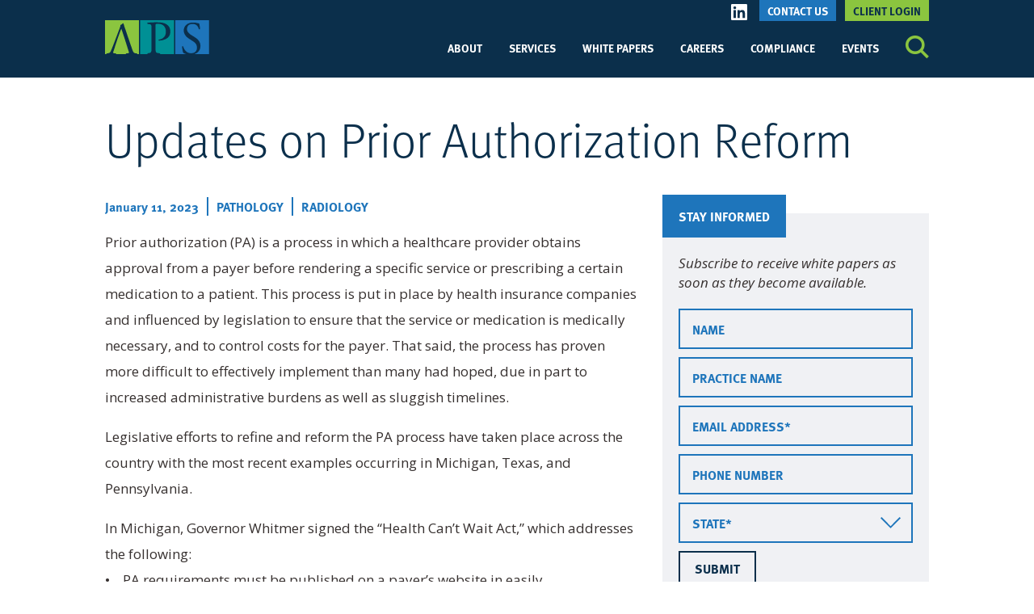

--- FILE ---
content_type: text/html; charset=UTF-8
request_url: https://apsmedbill.com/whitepapers/updates-prior-authorization-reform
body_size: 35388
content:
<!DOCTYPE html>
<html lang="en" dir="ltr" prefix="og: https://ogp.me/ns#">
  <head>
    <meta charset="utf-8" />
<noscript><style>form.antibot * :not(.antibot-message) { display: none !important; }</style>
</noscript><meta name="description" content="Prior authorization (PA) is a process in which a healthcare provider obtains approval from a payer before rendering a specific service or prescribing a certain medication to a patient. This process is put in place by health insurance companies and influenced by legislation to ensure that the service or medication is medically necessary, and to control costs for the payer. That said, the process has proven more difficult to effectively implement than many had hoped, due in part to increased administrative burdens as well as sluggish timelines. Legislative efforts to refine and reform the PA process have taken place across the country with the most recent examples occurring in Michigan, Texas, and Pennsylvania. In Michigan, Governor Whitmer signed the “Health Can’t Wait Act,” which addresses the following: •    PA requirements must be published on a payer’s website in easily understandable language •    PA requirements must be based on clinical, evidence-based criteria •    No one with a financial stake in PA decisions can contribute to the decision-making process •    All PA requests must be addressed in a timely manner Texas has implemented its own legislative reforms as seen in the “gold card” law passed in 2021. This law allows providers to have PA requirements waived for certain services if they achieve an approval rate of 90% or above for a 6 month period. Though not yet signed into law, Pennsylvania is also working to pass legislation that would require timely approval for non-urgent and emergency healthcare services before the services or treatment plans are rendered. These state-level efforts are just some of a larger trend to remedy undue burdens caused by existing PA legislation. That said, according to research from AHIP (Academy of Health Information Professionals), 76% of payer survey respondents believe that state regulations have negatively impacted PA programs. Other research shows that 95% of hospitals report increased time spent by staff working on PA approvals, and 82% of medical practices describe PA requirements as “very” or “extremely” burdensome. It seems, then, that almost no one is satisfied with the current state of PA requirements. On the bright side, there are some payer-based initiatives that look promising. Humana and Boston-based Cohere Health have expanded their partnership to enable a digitized PA process nationwide for cardiovascular and surgical services that led to 34% faster submission rates. Additionally, Blue Cross Blue Shield of Massachusetts said that its artificial intelligence PA pilot at New England Baptist Hospital trimmed approval wait times by eight days. These efforts are perhaps a good place to start in determining how best to move forward improving the PA process for all parties involved. As it stands, the burden placed on providers through PA requirements is likely to negatively impact patient outcomes, and the legislative attempts to remedy this burden is negatively perceived by payers.  APS will continue to monitor the progress of PA reform and continue to report on these developments as they unfold.  " />
<link rel="canonical" href="https://apsmedbill.com/whitepapers/updates-prior-authorization-reform" />
<meta property="og:title" content="Updates on Prior Authorization Reform | APS Medical Billing" />
<meta property="og:description" content="Prior authorization (PA) is a process in which a healthcare provider obtains approval from a payer before rendering a specific service or prescribing a certain medication to a patient. This process is put in place by health insurance companies and influenced by legislation to ensure that the service or medication is medically necessary, and to control costs for the payer. That said, the process has proven more difficult to effectively implement than many had hoped, due in part to increased administrative burdens as well as sluggish timelines. Legislative efforts to refine and reform the PA process have taken place across the country with the most recent examples occurring in Michigan, Texas, and Pennsylvania. In Michigan, Governor Whitmer signed the “Health Can’t Wait Act,” which addresses the following: •    PA requirements must be published on a payer’s website in easily understandable language •    PA requirements must be based on clinical, evidence-based criteria •    No one with a financial stake in PA decisions can contribute to the decision-making process •    All PA requests must be addressed in a timely manner Texas has implemented its own legislative reforms as seen in the “gold card” law passed in 2021. This law allows providers to have PA requirements waived for certain services if they achieve an approval rate of 90% or above for a 6 month period. Though not yet signed into law, Pennsylvania is also working to pass legislation that would require timely approval for non-urgent and emergency healthcare services before the services or treatment plans are rendered. These state-level efforts are just some of a larger trend to remedy undue burdens caused by existing PA legislation. That said, according to research from AHIP (Academy of Health Information Professionals), 76% of payer survey respondents believe that state regulations have negatively impacted PA programs. Other research shows that 95% of hospitals report increased time spent by staff working on PA approvals, and 82% of medical practices describe PA requirements as “very” or “extremely” burdensome. It seems, then, that almost no one is satisfied with the current state of PA requirements. On the bright side, there are some payer-based initiatives that look promising. Humana and Boston-based Cohere Health have expanded their partnership to enable a digitized PA process nationwide for cardiovascular and surgical services that led to 34% faster submission rates. Additionally, Blue Cross Blue Shield of Massachusetts said that its artificial intelligence PA pilot at New England Baptist Hospital trimmed approval wait times by eight days. These efforts are perhaps a good place to start in determining how best to move forward improving the PA process for all parties involved. As it stands, the burden placed on providers through PA requirements is likely to negatively impact patient outcomes, and the legislative attempts to remedy this burden is negatively perceived by payers.  APS will continue to monitor the progress of PA reform and continue to report on these developments as they unfold.  " />
<meta name="Generator" content="Drupal 11 (https://www.drupal.org)" />
<meta name="MobileOptimized" content="width" />
<meta name="HandheldFriendly" content="true" />
<meta name="viewport" content="width=device-width, initial-scale=1.0" />
<link rel="icon" href="/sites/default/files/favicon.ico" type="image/vnd.microsoft.icon" />

    <title>Updates on Prior Authorization Reform | APS Medical Billing</title>
    <link rel="stylesheet" media="all" href="/sites/default/files/css/css_DkLWi9pd-45Azami2qz_oGOqRCYRwtxGgstKFoNkAPY.css?delta=0&amp;language=en&amp;theme=aps&amp;include=eJx9jEEOwjAMBD8U7Dc5ZBsFOXEVuy39PSpwQ-Iyc9jRyoiWLVg-psVmT7I6V7UsevM4tY2a7jbBZW6rKMlDnslPD3TO4kh7w-H8JnUrmyIdyNcVf01QdIyggpCmTmG1_sk63KX-7hdeThtFRQ" />
<link rel="stylesheet" media="all" href="/sites/default/files/css/css_MOYnDLYhxHjgE2T1ngFmzS7-cRgA279Ayt3Xi60PXR0.css?delta=1&amp;language=en&amp;theme=aps&amp;include=eJx9jEEOwjAMBD8U7Dc5ZBsFOXEVuy39PSpwQ-Iyc9jRyoiWLVg-psVmT7I6V7UsevM4tY2a7jbBZW6rKMlDnslPD3TO4kh7w-H8JnUrmyIdyNcVf01QdIyggpCmTmG1_sk63KX-7hdeThtFRQ" />

    <script type="application/json" data-drupal-selector="drupal-settings-json">{"path":{"baseUrl":"\/","pathPrefix":"","currentPath":"node\/444","currentPathIsAdmin":false,"isFront":false,"currentLanguage":"en"},"pluralDelimiter":"\u0003","suppressDeprecationErrors":true,"gtag":{"tagId":"G-E0YEQT298M","consentMode":false,"otherIds":[],"events":[],"additionalConfigInfo":[]},"ajaxPageState":{"libraries":"eJyFjFEOwjAMQy9UkiOhlIWoKF0QDhu7PRvwBQJ-nm3ZsozZaiTLU-kYl17kDDaPKr5DLt5GKxZhrvsUY1vxnklOcitYkNq5CrRMTWfwg9RjuLqWWet2zy8lde06Jg2a0hwEmf6PMsx-fHUFxL73WM0hP-oNd-kaZzI","theme":"aps","theme_token":null},"ajaxTrustedUrl":{"form_action_p_pvdeGsVG5zNF_XLGPTvYSKCf43t8qZYSwcfZl2uzM":true},"antibot":{"forms":{"webform-submission-stay-informed-node-444-add-form":{"id":"webform-submission-stay-informed-node-444-add-form","key":"0aPpXQwn1ib9aLHGUyUeuIYzOzaIBdQOLZfSrk71r_H"}}},"user":{"uid":0,"permissionsHash":"d5dc415c6bf64f136667cd2ffe9006676232b275c4f246f8a2cf6256d8b83a98"}}</script>
<script src="/sites/default/files/js/js_hkYixpEIx58Jpu6CiZdvUVFkfpQzFeQKHvLtLYUZWkE.js?scope=header&amp;delta=0&amp;language=en&amp;theme=aps&amp;include=eJyFTEkOwjAM_FDqPKmaUGMFOTGqLQq_JxWciious2gW9KjFIuPDdLW1Jdw9i1qBTh4vrV2SmInyHJAsA46ecMMzbVz2ff4ysXLjHrRwoKqT48F_S2Eynk9rjd0h57kPcYmfeIc3HUtbLA"></script>
<script src="/modules/contrib/google_tag/js/gtag.js?t964pj"></script>

    <link rel="stylesheet" href="https://use.typekit.net/svb3wem.css">
    <link rel="preconnect" href="https://fonts.gstatic.com"> 
    <link href="https://fonts.googleapis.com/css2?family=Open+Sans:ital,wght@0,300;0,400;0,700;1,300;1,400;1,700&display=swap" rel="stylesheet">
    <script src="https://kit.fontawesome.com/7d12a00eab.js" crossorigin="anonymous"></script>
    <script src="https://cdn.jsdelivr.net/npm/jquery@3.5.1/dist/jquery.min.js"></script>
    <link rel="stylesheet" href="https://cdn.jsdelivr.net/gh/fancyapps/fancybox@3.5.7/dist/jquery.fancybox.min.css" />
    <script src="https://cdn.jsdelivr.net/gh/fancyapps/fancybox@3.5.7/dist/jquery.fancybox.min.js"></script>
    <script src="https://cdn.jsdelivr.net/npm/url-search-params-polyfill@8.1.1/index.min.js"></script>
    <script type="text/javascript" src=https://secure.365insightcreative.com/js/791264.js ></script> 
    <!-- Google Tag Manager -->
<script>(function(w,d,s,l,i){w[l]=w[l]||[];w[l].push({'gtm.start':
new Date().getTime(),event:'gtm.js'});var f=d.getElementsByTagName(s)[0],
j=d.createElement(s),dl=l!='dataLayer'?'&l='+l:'';j.async=true;j.src=
'https://www.googletagmanager.com/gtm.js?id='+i+dl;f.parentNode.insertBefore(j,f);
})(window,document,'script','dataLayer','GTM-M583WL3L');</script>
    <!-- End Google Tag Manager -->

    <script>
function resetForm() {
    document.getElementById("views-exposed-form-whitepapers-overview-block-2").reset();
}
</script>
          <meta property="og:image" content="https://apsmedbill.com/sites/default/files/aps-opengraph.png" />
      </head>
  <body class="page-node-444 node--type-white_papers path-node">
        <a href="#main-content" class="visually-hidden focusable">
      Skip to main content
    </a>
    <!-- Google Tag Manager (noscript) -->
    <noscript><iframe src="https://www.googletagmanager.com/ns.html?id=GTM-M583WL3L"
    height="0" width="0" style="display:none;visibility:hidden"></iframe></noscript>
    <!-- End Google Tag Manager (noscript) -->
    
      <div class="dialog-off-canvas-main-canvas" data-off-canvas-main-canvas>
    <div class="layout-container">

  <header role="banner" class="site-nav">
    <div class="container">
      <div class="logo">
        <a href="/"><img src="/themes/aps/img/APS-logo.svg" alt="APS Logo"></a>
      </div>
      <div class="menu-right">
        <a href="https://onlinereports.apsmedbill.com/APSReporting/" target="_blank" class="fa fa-user-female mobile-login" aria-hidden="true">Login</a>
        <a href="/search" class="fa fa-search mobile-search" aria-hidden="true">Search</a>
        <div class='mobile-menu active'>
          <a href="#mobile-menu"><img src='/sites/default/files/bars.svg' alt='Mobile Menu'></a>
        </div>
        <div class='mobile-close'>
          <a href="#mobile-menu"><img src='/sites/default/files/times.svg' alt='Close Menu'></a>
        </div>
        <div class="fixed-nav">
          
<div class='top_nav-region'>
      <div id="block-clientlogin" class="client-login">
  
    
      
<div class='field-body'>
                    <div><p><a href="https://onlinereports.apsmedbill.com/APSReporting/" target="_blank">Client Login</a></p>
</div>
            </div>
  </div>
<div id="block-contactus">
  
    
      
<div class='field-body'>
                    <div><p><a href="/contact">Contact Us</a></p></div>
            </div>
  </div>
<div id="block-sociallinks">
  
    
      
<div class='field-body'>
                    <div><p><a href="https://www.linkedin.com/company/aps-medical-billing/" target="_blank"><img src="/themes/aps/img/linkedin-brands.svg"></a></p>
</div>
            </div>
  </div>
<nav role="navigation" aria-labelledby="block-aps-main-menu-menu" id="block-aps-main-menu">
            
  <h2 class="visually-hidden" id="block-aps-main-menu-menu">Main navigation</h2>
  

        
              <ul>
              <li>
        <a href="#about-menu">About</a>
                                <ul>
              <li>
        <a href="/about" data-drupal-link-system-path="node/216">About APS Medical Billing</a>
              </li>
          <li>
        <a href="/aps-faqs" data-drupal-link-system-path="node/224">Frequently Asked Questions</a>
              </li>
        </ul>
  
              </li>
          <li>
        <a href="#services-menu">Services</a>
                                <ul>
              <li>
        <a href="/revenue-cycle-management" data-drupal-link-system-path="node/204">Revenue Cycle Management</a>
              </li>
          <li>
        <a href="/credentialing-assistance" data-drupal-link-system-path="node/247">Payor Credentialing Services</a>
              </li>
          <li>
        <a href="/practice-reporting" data-drupal-link-system-path="node/248">Practice &amp; Custom Reporting</a>
              </li>
          <li>
        <a href="/procedure-and-diagnosis-coding" data-drupal-link-system-path="node/249">Procedure &amp; Diagnosis Coding</a>
              </li>
        </ul>
  
              </li>
          <li>
        <a href="/whitepapers" data-drupal-link-system-path="node/209">White Papers</a>
                                <ul>
              <li>
        <a href="/whitepapers?topic=pathology" data-drupal-link-query="{&quot;topic&quot;:&quot;pathology&quot;}" data-drupal-link-system-path="node/209">Pathology</a>
              </li>
          <li>
        <a href="/whitepapers?topic=radiology" data-drupal-link-query="{&quot;topic&quot;:&quot;radiology&quot;}" data-drupal-link-system-path="node/209">Radiology</a>
              </li>
        </ul>
  
              </li>
          <li>
        <a href="#careers-menu">Careers</a>
                                <ul>
              <li>
        <a href="/career-opportunities">Open Positions</a>
              </li>
          <li>
        <a href="/benefits" data-drupal-link-system-path="node/223">Benefits</a>
              </li>
        </ul>
  
              </li>
          <li>
        <a href="/compliance" data-drupal-link-system-path="node/250">Compliance</a>
                                <ul>
              <li>
        <a href="/oig" data-drupal-link-system-path="node/251">OIG</a>
              </li>
          <li>
        <a href="/hitrust" data-drupal-link-system-path="node/252">HiTrust Certification</a>
              </li>
          <li>
        <a href="/workforce-education" data-drupal-link-system-path="node/254">Workforce Education &amp; Training</a>
              </li>
          <li>
        <a href="/emergency-preparedness" data-drupal-link-system-path="node/253">Emergency Preparedness</a>
              </li>
          <li>
        <a href="/hipaa-security-audits" data-drupal-link-system-path="node/297">HIPAA Security Audits</a>
              </li>
          <li>
        <a href="/pci-dss-compliance" data-drupal-link-system-path="node/298">PCI/DSS Compliance</a>
              </li>
          <li>
        <a href="/soc-audits" data-drupal-link-system-path="node/299">SOC Audits</a>
              </li>
        </ul>
  
              </li>
          <li>
        <a href="/events" data-drupal-link-system-path="node/221">Events</a>
              </li>
          <li>
        <a href="/search" class="toggleSearch fa fa-search" data-drupal-link-system-path="node/219">Search</a>
              </li>
        </ul>
  


  </nav>

  </div>
        </div>
      </div>
    </div>
  </header>

  <main role="main">
    <a id="main-content" tabindex="-1"></a>
    <div class="layout-content">
      <div class="container">
        
<div class='title-region'>
      <div id="block-aps-page-title">
  
    
      
  <h1><span>Updates on Prior Authorization Reform</span>
</h1>


  </div>

  </div>
        <div class="whitepaper-wrapper">
          
<div class='content-region'>
      <div data-drupal-messages-fallback class="hidden"></div><div id="block-aps-content">
  
    
      <article data-history-node-id="444">

  
    

        
      <div class="date-tags">
        January 11, 2023
        </div>
                <div class="field-field_white_paper_tags">
                      <div>
              <a href="/whitepapers?topic=pathology">pathology</a>
            </div>
                      <div>
              <a href="/whitepapers?topic=radiology">radiology</a>
            </div>
                  </div>
              
      
<div class='field-body'>
                    <div><p>Prior authorization (PA) is a process in which a healthcare provider obtains approval from a payer before rendering a specific service or prescribing a certain medication to a patient. This process is put in place by health insurance companies and influenced by legislation to ensure that the service or medication is medically necessary, and to control costs for the payer. That said, the process has proven more difficult to effectively implement than many had hoped, due in part to increased administrative burdens as well as sluggish timelines.</p>

<p>Legislative efforts to refine and reform the PA process have taken place across the country with the most recent examples occurring in Michigan, Texas, and Pennsylvania.</p>

<p>In Michigan, Governor Whitmer signed the “Health Can’t Wait Act,” which addresses the following:<br>
•&nbsp;&nbsp; &nbsp;PA requirements must be published on a payer’s website in easily understandable language<br>
•&nbsp;&nbsp; &nbsp;PA requirements must be based on clinical, evidence-based criteria<br>
•&nbsp;&nbsp; &nbsp;No one with a financial stake in PA decisions can contribute to the decision-making process<br>
•&nbsp;&nbsp; &nbsp;All PA requests must be addressed in a timely manner</p>

<p>Texas has implemented its own legislative reforms as seen in the “gold card” law passed in 2021. This law allows providers to have PA requirements waived for certain services if they achieve an approval rate of 90% or above for a 6 month period.</p>

<p>Though not yet signed into law, Pennsylvania is also working to pass legislation that would require timely approval for non-urgent and emergency healthcare services before the services or treatment plans are rendered. These state-level efforts are just some of a larger trend to remedy undue burdens caused by existing PA legislation.</p>

<p>That said, according to research from AHIP (Academy of Health Information Professionals), 76% of payer survey respondents believe that state regulations have negatively impacted PA programs. Other research shows that 95% of hospitals report increased time spent by staff working on PA approvals, and 82% of medical practices describe PA requirements as “very” or “extremely” burdensome. It seems, then, that almost no one is satisfied with the current state of PA requirements.</p>

<p>On the bright side, there are some payer-based initiatives that look promising. Humana and Boston-based Cohere Health have expanded their partnership to enable a digitized PA process nationwide for cardiovascular and surgical services that led to 34% faster submission rates. Additionally, Blue Cross Blue Shield of Massachusetts said that its artificial intelligence PA pilot at New England Baptist Hospital trimmed approval wait times by eight days. These efforts are perhaps a good place to start in determining how best to move forward improving the PA process for all parties involved.</p>

<p>As it stands, the burden placed on providers through PA requirements is likely to negatively impact patient outcomes, and the legislative attempts to remedy this burden is negatively perceived by payers.&nbsp;</p>

<p>APS will continue to monitor the progress of PA reform and continue to report on these developments as they unfold.<br>
&nbsp;</p></div>
            </div>
<div class='field-field_white_paper'>
            <div>
                  <div><i class="fa-solid fa-file-pdf"></i><span class="file file--mime-application-pdf file--application-pdf"><a href="/sites/default/files/whitepaper/Prior%20Auth%20Reform.pdf" type="application/pdf" title="Prior Auth Reform.pdf">Prior Authorization Reform</a></span>
  <span>(136.55 KB)</span>
</div>
              </div>
      </div>

      

</article>
  </div>

  </div>
          
<div class='sidebar-region'>
      <div id="block-webform-2">
  
      <h2>Stay Informed</h2>
    
      <form class="webform-submission-form webform-submission-add-form webform-submission-stay-informed-form webform-submission-stay-informed-add-form webform-submission-stay-informed-node-444-form webform-submission-stay-informed-node-444-add-form js-webform-details-toggle webform-details-toggle antibot" data-drupal-selector="webform-submission-stay-informed-node-444-add-form" data-action="/whitepapers/updates-prior-authorization-reform" action="/antibot" method="post" id="webform-submission-stay-informed-node-444-add-form" accept-charset="UTF-8">
  
  <noscript>
  <div class="antibot-no-js antibot-message antibot-message-warning">You must have JavaScript enabled to use this form.</div>
</noscript>
<div id="edit-processed-text" class="js-form-item form-item form-type-processed-text js-form-type-processed-text form-item- js-form-item- form-no-label">
        <p>Subscribe to receive white papers as soon as they become available.</p>
        </div>
<div class="js-form-item form-item form-type-textfield js-form-type-textfield form-item-name js-form-item-name form-no-label">
      <label for="edit-name" class="visually-hidden">Name</label>
        <input data-drupal-selector="edit-name" type="text" id="edit-name" name="name" value="" size="60" maxlength="255" placeholder="Name" class="form-text" />

        </div>
<div class="js-form-item form-item form-type-textfield js-form-type-textfield form-item-practice-name js-form-item-practice-name form-no-label">
      <label for="edit-practice-name" class="visually-hidden">Practice Name</label>
        <input data-drupal-selector="edit-practice-name" type="text" id="edit-practice-name" name="practice_name" value="" size="60" maxlength="255" placeholder="Practice Name" class="form-text" />

        </div>
<div class="js-form-item form-item form-type-email js-form-type-email form-item-email-address js-form-item-email-address form-no-label">
      <label for="edit-email-address" class="visually-hidden js-form-required form-required">Email Address</label>
        <input data-drupal-selector="edit-email-address" type="email" id="edit-email-address" name="email_address" value="" size="60" maxlength="254" placeholder="Email Address*" class="form-email required" required="required" />

        </div>
<div class="js-form-item form-item form-type-tel js-form-type-tel form-item-phone-number js-form-item-phone-number form-no-label">
      <label for="edit-phone-number" class="visually-hidden">Phone Number</label>
        <input data-drupal-selector="edit-phone-number" type="tel" id="edit-phone-number" name="phone_number" value="" size="30" maxlength="128" placeholder="Phone Number" class="form-tel" />

        </div>
<div class="js-form-item form-item form-type-select js-form-type-select form-item-state js-form-item-state form-no-label">
      <label for="edit-state" class="visually-hidden js-form-required form-required">State</label>
        <select data-drupal-selector="edit-state" id="edit-state" name="state" class="form-select required" required="required">
            <option value=""  selected="selected">State*</option>
                <option value="Alabama" >Alabama</option>
                <option value="Alaska" >Alaska</option>
                <option value="Arizona" >Arizona</option>
                <option value="Arkansas" >Arkansas</option>
                <option value="California" >California</option>
                <option value="Colorado" >Colorado</option>
                <option value="Connecticut" >Connecticut</option>
                <option value="Delaware" >Delaware</option>
                <option value="District of Columbia" >District of Columbia</option>
                <option value="Florida" >Florida</option>
                <option value="Georgia" >Georgia</option>
                <option value="Hawaii" >Hawaii</option>
                <option value="Idaho" >Idaho</option>
                <option value="Illinois" >Illinois</option>
                <option value="Indiana" >Indiana</option>
                <option value="Iowa" >Iowa</option>
                <option value="Kansas" >Kansas</option>
                <option value="Kentucky" >Kentucky</option>
                <option value="Louisiana" >Louisiana</option>
                <option value="Maine" >Maine</option>
                <option value="Maryland" >Maryland</option>
                <option value="Massachusetts" >Massachusetts</option>
                <option value="Michigan" >Michigan</option>
                <option value="Minnesota" >Minnesota</option>
                <option value="Mississippi" >Mississippi</option>
                <option value="Missouri" >Missouri</option>
                <option value="Montana" >Montana</option>
                <option value="Nebraska" >Nebraska</option>
                <option value="Nevada" >Nevada</option>
                <option value="New Hampshire" >New Hampshire</option>
                <option value="New Jersey" >New Jersey</option>
                <option value="New Mexico" >New Mexico</option>
                <option value="New York" >New York</option>
                <option value="North Carolina" >North Carolina</option>
                <option value="North Dakota" >North Dakota</option>
                <option value="Ohio" >Ohio</option>
                <option value="Oklahoma" >Oklahoma</option>
                <option value="Oregon" >Oregon</option>
                <option value="Pennsylvania" >Pennsylvania</option>
                <option value="Rhode Island" >Rhode Island</option>
                <option value="South Carolina" >South Carolina</option>
                <option value="South Dakota" >South Dakota</option>
                <option value="Tennessee" >Tennessee</option>
                <option value="Texas" >Texas</option>
                <option value="Utah" >Utah</option>
                <option value="Vermont" >Vermont</option>
                <option value="Virginia" >Virginia</option>
                <option value="Washington" >Washington</option>
                <option value="West Virginia" >West Virginia</option>
                <option value="Wisconsin" >Wisconsin</option>
                <option value="Wyoming" >Wyoming</option>
      </select>

        </div>
<input autocomplete="off" data-drupal-selector="form-yimrjkeapb1bn-j3ciq5-u2s-pgjrenqoik5gzc9dki" type="hidden" name="form_build_id" value="form-yimrjKEAPB1Bn_J3CIq5_U2s_pgjRenQOik5gZC9dkI" />
<input data-drupal-selector="edit-webform-submission-stay-informed-node-444-add-form" type="hidden" name="form_id" value="webform_submission_stay_informed_node_444_add_form" />
<input data-drupal-selector="edit-antibot-key" type="hidden" name="antibot_key" value="" />
<div data-drupal-selector="edit-actions" class="form-actions js-form-wrapper form-wrapper" id="edit-actions"><input class="webform-button--submit button button--primary js-form-submit form-submit" data-drupal-selector="edit-submit" type="submit" id="edit-submit" name="op" value="Submit" />

</div>


  
</form>

  </div>
<div class="views-element-container" id="block-views-block-recent-white-papers-block-1">
  
      <h2>Recent White Papers</h2>
    
      <div><div class="js-view-dom-id-81fefbd0e580403081b06cf05a848d1873404c140323f29e8c9cd493b6ec1eab">
  
  
  

  
  
  

      <div class="views-row"><div class="views-field views-field-created"><span class="field-content"><time datetime="2026-01-08T08:17:42-05:00">January 8, 2026</time>
</span></div><div class="views-field views-field-title"><span class="field-content"><a href="/whitepapers/2026-pathology-laboratory-cpt-updates" hreflang="en">2026 Pathology &amp; Laboratory CPT Updates</a></span></div></div>

    

  
  

      <footer>
      <a href="/whitepapers">All White Papers</a>
    </footer>
  
  
</div>
</div>

  </div>

  </div>
        </div>
      </div>
    </div>
  </main>

  <div class="cta-section">
    <div class="container">
      
<div class='cta-region'>
      <div class="views-element-container" id="block-views-block-cta-block-1">
  
    
      <div><div class="js-view-dom-id-38456a5eb003ec04211e49598d72c4eda3286a8bfe10f9679228755690311180">
  
  
  

  
  
  

  <div class="paragraph--type--cta no-results">
<div class="field-field_cta_headline"><div>Begin your partnership with APS Medical Billing</div></div>
<div class="field-field_cta_text"><div><p>Are you ready to start seeing increased revenues? APS’ expertise and commitment to service can get you there.</p></div>
<div class="field-field_cta_link"><div><a href="/contact">Contact APS</a></div></div>
</div></div>
    

  
  

  
  
</div>
</div>

  </div>

  </div>
    </div>
  </div>

  <footer role="contentinfo">
    <div class="footer-menus-section">
      <div class="container">
        
<div class='footer-region'>
      <nav role="navigation" aria-labelledby="block-leftfootermenu-menu" id="block-leftfootermenu" class="footer-menu">
            
  <h2 class="visually-hidden" id="block-leftfootermenu-menu">Left Footer Menu</h2>
  

        
              <ul>
              <li>
        <span>About</span>
                                <ul>
              <li>
        <a href="/about" data-drupal-link-system-path="node/216">About APS Medical Billing</a>
              </li>
          <li>
        <a href="/aps-faqs" data-drupal-link-system-path="node/224">Frequently Asked Questions</a>
              </li>
          <li>
        <a href="/testimonials" data-drupal-link-system-path="node/225">Testimonials</a>
              </li>
        </ul>
  
              </li>
          <li>
        <a href="/whitepapers" data-drupal-link-system-path="node/209">White Papers</a>
              </li>
          <li>
        <span>Careers</span>
                                <ul>
              <li>
        <a href="/career-opportunities">Open Positions</a>
              </li>
          <li>
        <a href="/benefits" data-drupal-link-system-path="node/223">Benefits</a>
              </li>
        </ul>
  
              </li>
        </ul>
  


  </nav>
<nav role="navigation" aria-labelledby="block-centerfootermenu-menu" id="block-centerfootermenu" class="footer-menu">
            
  <h2 class="visually-hidden" id="block-centerfootermenu-menu">Center Footer Menu</h2>
  

        
              <ul>
              <li>
        <span>Services</span>
                                <ul>
              <li>
        <a href="/revenue-cycle-management" data-drupal-link-system-path="node/204">Revenue Cycle Management</a>
              </li>
          <li>
        <a href="/credentialing-assistance" data-drupal-link-system-path="node/247">Payor Credentialing Services</a>
              </li>
          <li>
        <a href="/practice-reporting" data-drupal-link-system-path="node/248">Practice &amp; Custom Reporting</a>
              </li>
          <li>
        <a href="/procedure-and-diagnosis-coding" data-drupal-link-system-path="node/249">Procedure &amp; Diagnosis Coding</a>
              </li>
        </ul>
  
              </li>
          <li>
        <a href="/events" data-drupal-link-system-path="node/221">Events</a>
              </li>
        </ul>
  


  </nav>
<nav role="navigation" aria-labelledby="block-rightfootermenu-menu" id="block-rightfootermenu" class="footer-menu">
            
  <h2 class="visually-hidden" id="block-rightfootermenu-menu">Right Footer Menu</h2>
  

        
              <ul>
              <li>
        <a href="/compliance" data-drupal-link-system-path="node/250">Compliance</a>
                                <ul>
              <li>
        <a href="/oig" data-drupal-link-system-path="node/251">OIG</a>
              </li>
          <li>
        <a href="/hitrust" data-drupal-link-system-path="node/252">HiTrust Certification</a>
              </li>
          <li>
        <a href="/workforce-education" data-drupal-link-system-path="node/254">Workforce Education &amp; Training</a>
              </li>
          <li>
        <a href="/emergency-preparedness" data-drupal-link-system-path="node/253">Emergency Preparedness</a>
              </li>
          <li>
        <a href="/hipaa-security-audits" data-drupal-link-system-path="node/297">HIPAA Security Audits</a>
              </li>
          <li>
        <a href="/pci-dss-compliance" data-drupal-link-system-path="node/298">PCI/DSS Compliance</a>
              </li>
          <li>
        <a href="/soc-audits" data-drupal-link-system-path="node/299">SOC Audits</a>
              </li>
        </ul>
  
              </li>
        </ul>
  


  </nav>
<div id="block-apsfooter" class="footer-menu">
  
    
      
<div class='field-field_block_image'>
                    <div>  <img loading="lazy" src="/sites/default/files/2021-04/APS-logo-cutline.svg" alt="APS Logo" />

</div>
            </div>
<div class='field-body'>
                    <div><p><a href="/contact">Contact Us</a></p></div>
            </div>
  </div>

  </div>
      </div>
    </div>
    <div class="footer-bottom">
      <div class="container">
        <div class="copyright">
          &copy; 2026 APS Medical Billing. All rights Reserved. 
          <div class="footer-links"><a href="/terms">Terms & Conditions</a> <span>|</span> <a href="/privacy-policy">Privacy Policy</a> <span>|</span> <a href="/refund-policy">Refund Policy</a> <span>|</span> <a href="/sitemap">Sitemap</a></div>
          </ul>
        </div>
      </div>
    </div>
  </footer>

</div>
  </div>

    
    <noscript><img alt="" src=https://secure.365insightcreative.com/791264.png style="display:none;" /></noscript>
    <script src="/core/assets/vendor/jquery/jquery.min.js?v=4.0.0-rc.1"></script>
<script src="/sites/default/files/js/js_9S72ZLomCmzpkRuFFNXGjtWiMCFCL6THRhVe-lVkYAw.js?scope=footer&amp;delta=1&amp;language=en&amp;theme=aps&amp;include=eJyFTEkOwjAM_FDqPKmaUGMFOTGqLQq_JxWciious2gW9KjFIuPDdLW1Jdw9i1qBTh4vrV2SmInyHJAsA46ecMMzbVz2ff4ysXLjHrRwoKqT48F_S2Eynk9rjd0h57kPcYmfeIc3HUtbLA"></script>

  </body>
</html>


--- FILE ---
content_type: text/css
request_url: https://apsmedbill.com/sites/default/files/css/css_MOYnDLYhxHjgE2T1ngFmzS7-cRgA279Ayt3Xi60PXR0.css?delta=1&language=en&theme=aps&include=eJx9jEEOwjAMBD8U7Dc5ZBsFOXEVuy39PSpwQ-Iyc9jRyoiWLVg-psVmT7I6V7UsevM4tY2a7jbBZW6rKMlDnslPD3TO4kh7w-H8JnUrmyIdyNcVf01QdIyggpCmTmG1_sk63KX-7hdeThtFRQ
body_size: 9763
content:
/* @license GPL-2.0-or-later https://www.drupal.org/licensing/faq */
.icheckbox_square,.iradio_square{display:inline-block;*display:inline;vertical-align:middle;margin:0;padding:0;width:22px;height:22px;background:url(/themes/aps/css/square.png) no-repeat;border:none;cursor:pointer;-webkit-background-size:240px 24px;background-size:240px 24px;}.icheckbox_square{background-position:0 0;}.icheckbox_square.hover{background-position:-24px 0;}.icheckbox_square.checked{background-position:-48px 0;}.icheckbox_square.disabled{background-position:-72px 0;cursor:default;}.icheckbox_square.checked.disabled{background-position:-96px 0;}.iradio_square{background-position:-120px 0;}.iradio_square.hover{background-position:-144px 0;}.iradio_square.checked{background-position:-168px 0;}.iradio_square.disabled{background-position:-192px 0;cursor:default;}.iradio_square.checked.disabled{background-position:-216px 0;}@media (-o-min-device-pixel-ratio:5/4),(-webkit-min-device-pixel-ratio:1.25),(min-resolution:120dpi),(min-resolution:1.25dppx){.icheckbox_square,.iradio_square{background-image:url(/themes/aps/css/square%402x.png);-webkit-background-size:240px 24px;background-size:240px 24px;}}
html{font-family:sans-serif;-ms-text-size-adjust:100%;-webkit-text-size-adjust:100%;}body{margin:0;}article,aside,details,figcaption,figure,footer,header,hgroup,main,nav,section,summary{display:block;}audio,canvas,progress,video{display:inline-block;vertical-align:baseline;}audio:not([controls]){display:none;height:0;}[hidden],template{display:none;}a{background:transparent;}a:active,a:hover{outline:0;}abbr[title]{border-bottom:1px dotted;}b,strong{font-weight:bold;}dfn{font-style:italic;}h1{font-size:2em;margin:0.67em 0;}mark{background:#ff0;color:#000;}small{font-size:80%;}sub,sup{font-size:75%;line-height:0;position:relative;vertical-align:baseline;}sup{top:-0.5em;}sub{bottom:-0.25em;}img{border:0;}svg:not(:root){overflow:hidden;}figure{margin:1em 40px;}hr{-moz-box-sizing:content-box;box-sizing:content-box;height:0;}pre{overflow:auto;}code,kbd,pre,samp{font-family:monospace,monospace;font-size:1em;}button,input,optgroup,select,textarea{color:inherit;font:inherit;margin:0;}button{overflow:visible;}button,select{text-transform:none;}button,html input[type=button],input[type=reset],input[type=submit]{-webkit-appearance:button;cursor:pointer;}button[disabled],html input[disabled]{cursor:default;}button::-moz-focus-inner,input::-moz-focus-inner{border:0;padding:0;}input{line-height:normal;}input[type=checkbox],input[type=radio]{box-sizing:border-box;padding:0;}input[type=number]::-webkit-inner-spin-button,input[type=number]::-webkit-outer-spin-button{height:auto;}input[type=search]{-webkit-appearance:textfield;-moz-box-sizing:content-box;-webkit-box-sizing:content-box;box-sizing:content-box;}input[type=search]::-webkit-search-cancel-button,input[type=search]::-webkit-search-decoration{-webkit-appearance:none;}fieldset{border:1px solid #c0c0c0;margin:0 2px;padding:0.35em 0.625em 0.75em;}legend{border:0;padding:0;}textarea{overflow:auto;}optgroup{font-weight:bold;}table{border-collapse:collapse;border-spacing:0;}td,th{padding:0;}a:hover{opacity:0.8;}.container{max-width:1020px;margin:0 auto;position:relative;}select::-ms-expand{display:none;}h2{font-family:ff-meta-serif-web-pro,serif;color:#0B2F4B;font-size:32px;line-height:37px;font-weight:300;}h3{font-family:ff-meta-web-pro,sans-serif;font-size:16px;font-weight:700;color:#009095;line-height:24px;text-transform:uppercase;}p{font-family:"Open Sans",sans-serif;font-size:17px;line-height:32px;color:#36302F;}img{max-width:100%;height:auto;}.site-nav{background-color:#0B2F4B;position:fixed;top:0;width:100%;z-index:5;}.site-nav .logo img{position:relative;top:25px;display:block;}.site-nav .logo img:hover{opacity:0.8;cursor:pointer;}.site-nav .container{display:-webkit-box;display:-moz-box;display:-ms-flexbox;display:-webkit-flex;display:flex;}.site-nav .container .logo{width:130px;height:90px;}.site-nav .container .menu-right{flex:1;}.site-nav .top_nav-region{position:relative;font-family:ff-meta-web-pro,sans-serif;font-size:14px;font-weight:700;padding-bottom:9px;}.site-nav .top_nav-region #block-aps-main-menu{padding-top:45px;}.site-nav .top_nav-region #block-aps-main-menu > ul{text-align:right;margin-top:0px;}.site-nav .top_nav-region #block-aps-main-menu > ul > li .expanded-toggle{display:none;position:relative;top:4px;}.site-nav .top_nav-region #block-aps-main-menu > ul > li .expanded-toggle img{position:unset;padding:0px;width:20px;}.site-nav .top_nav-region #block-aps-main-menu > ul > li .spacer{position:relative;top:4px;height:20px;width:20px;display:none;}.site-nav .top_nav-region #block-aps-main-menu > ul > li:hover a{color:#8BC53F;opacity:1;}.site-nav .top_nav-region #block-aps-main-menu > ul li{display:inline;padding-left:30px;list-style:none;padding-bottom:30px;}.site-nav .top_nav-region #block-aps-main-menu > ul li a{text-transform:uppercase;text-decoration:none;color:white;}.site-nav .top_nav-region #block-aps-main-menu > ul li ul{display:none;}.site-nav .top_nav-region #block-aps-main-menu > ul li.expanded{position:relative;}.site-nav .top_nav-region #block-aps-main-menu > ul li.expanded .expanded-toggle{display:none;padding-left:10px;}.site-nav .top_nav-region #block-aps-main-menu > ul li.expanded .expanded-toggle:hover{cursor:pointer;}.site-nav .top_nav-region #block-aps-main-menu > ul li.expanded .expanded-toggle .open,.site-nav .top_nav-region #block-aps-main-menu > ul li.expanded .expanded-toggle .closed{display:none;}.site-nav .top_nav-region #block-aps-main-menu > ul li.expanded .expanded-toggle .open.active,.site-nav .top_nav-region #block-aps-main-menu > ul li.expanded .expanded-toggle .closed.active{display:block;}.site-nav .top_nav-region #block-aps-main-menu > ul li.expanded ul{position:absolute;background-color:#0B2F4B;padding-left:0;text-align:left;width:300px;left:10px;padding:10px;top:43px;opacity:0;visibility:hidden;transition:all 0.3s;display:block;}.site-nav .top_nav-region #block-aps-main-menu > ul li.expanded ul:hover li a{opacity:0.6;}.site-nav .top_nav-region #block-aps-main-menu > ul li.expanded ul:hover li a:hover{opacity:1;}.site-nav .top_nav-region #block-aps-main-menu > ul li.expanded ul li{padding:10px;display:list-item;padding:4px 10px;}.site-nav .top_nav-region #block-aps-main-menu > ul li.expanded ul a{color:white;border:none;}.site-nav .top_nav-region #block-aps-main-menu > ul li.expanded:hover ul{visibility:visible;opacity:0.95;transition-delay:0s,0s,0.3s;}.site-nav .top_nav-region #block-aps-main-menu .toggleSearch{font-size:1px;letter-spacing:-1px;color:transparent;}.site-nav .top_nav-region #block-aps-main-menu .toggleSearch:before{font-size:1.8rem;vertical-align:-15%;letter-spacing:normal;color:#8BC53F;content:"";font-family:"Font Awesome 6 Sharp";}.site-nav .top_nav-region #block-aps-main-menu .toggleSearch:hover{opacity:1;cursor:pointer;}.site-nav .top_nav-region #block-aps-main-menu .toggleSearch:hover:before{color:white;}.site-nav .top_nav-region #block-clientlogin{position:absolute;top:-20px;right:0;}.site-nav .top_nav-region #block-clientlogin a{color:#0B2F4B;background-color:#8BC53F;text-transform:uppercase;padding:3px 10px;text-decoration:none;font-family:ff-meta-web-pro,sans-serif;font-size:14px;font-weight:700;}.site-nav .top_nav-region #block-contactus{position:absolute;top:-20px;right:115px;}.site-nav .top_nav-region #block-contactus a{color:white;background-color:#1E75BB;text-transform:uppercase;padding:3px 10px;text-decoration:none;font-family:ff-meta-web-pro,sans-serif;font-size:14px;font-weight:700;}.site-nav .top_nav-region #block-sociallinks{position:absolute;right:225px;width:20px;top:5px;}.site-nav .top_nav-region #block-sociallinks p{margin:0;}.site-nav .top_nav-region #block-sociallinks p a{cursor:pointer;}.site-nav .top_nav-region #block-sociallinks p a img{display:block;}.site-nav .top_nav-region #block-sociallinks p a img:hover{opacity:0.8;}.site-nav .mobile-menu,.site-nav .mobile-close{width:40px;position:absolute;top:5px;right:30px;display:none;}.site-nav .mobile-search,.site-nav .mobile-login{font-size:1px;letter-spacing:-1px;color:transparent;display:none;position:absolute;top:28px;right:60px;}.site-nav .mobile-search:before,.site-nav .mobile-login:before{font-size:28px;line-height:0.75rem;vertical-align:-15%;letter-spacing:normal;color:white;}.site-nav .mobile-search::before{content:"";font-family:"Font Awesome 6 Sharp";}.site-nav .mobile-login{right:110px;}.node--type-page .hero-image{height:216px;margin-top:90px;position:relative;}.node--type-page .hero-image .header-hero{height:100%;background-size:cover;background-position:center;}.node--type-page .hero-image .title-region{position:relative;top:-160px;max-width:1020px;margin:0 auto;}.node--type-page .hero-image .title-region #block-aps-page-title h1{font-weight:300;color:white;background-color:#1E75BB;font-size:60px;font-family:ff-meta-web-pro,sans-serif;line-height:100px;-moz-box-decoration-break:clone;-webkit-box-decoration-break:clone;box-decoration-break:clone;display:inline;opacity:0.92;padding:6px 30px;}.node--type-page .mobile-hero-image{display:none;background-color:#1E75BB;}.node--type-page .mobile-hero-image img{width:100%;margin-top:70px;}.node--type-page .mobile-hero-image .title-region #block-aps-page-title--2 h1{font-weight:300;color:white;font-size:40px;font-family:ff-meta-web-pro,sans-serif;line-height:42px;margin-top:0;padding-top:16px;padding-bottom:28px;}div[role=alert]{display:none;}.cta-section{background-color:#1E75BB;}.cta-section .paragraph--type--cta{padding:80px 0px;}.cta-section .paragraph--type--cta .field-field_cta_headline{font-family:ff-meta-web-pro,sans-serif;font-size:16px;text-transform:uppercase;font-weight:700;color:#0B2F4B;}.cta-section .paragraph--type--cta .field-field_cta_text p{margin-top:10px;font-family:ff-meta-serif-web-pro,serif;font-weight:300;color:white;font-size:32px;line-height:36px;}.cta-section .paragraph--type--cta .field-field_cta_link a{font-family:ff-meta-web-pro,sans-serif;font-size:16px;font-weight:700;color:#0B2F4B;text-transform:uppercase;padding:8px 18px;border:2px solid #0B2F4B;text-decoration:none;background-color:transparent;-webkit-appearance:none;appearance:none;border-radius:none;-webkit-border-radius:0;transition-duration:400ms;}.cta-section .paragraph--type--cta .field-field_cta_link a:hover{background-color:#0B2F4B;color:#1E75BB;opacity:1;transition-duration:400ms;}.embed-youtube{display:block;float:none;width:100%;position:relative;}.embed-youtube.align-right-video{float:right;max-width:600px;margin-left:20px;margin-bottom:20px;}.embed-youtube.mobile{display:none;}.embed-youtube video{width:100%;}main{margin:80px 0px;}main #block-aps-content .field-body a{color:#1E75BB;font-weight:bold;text-decoration:none;border-bottom:1px solid transparent;}main #block-aps-content .field-body a:hover{border-color:#1E75BB;transition-duration:400ms;opacity:1;}main ul li,main ol li{font-family:"Open Sans",sans-serif;font-size:17px;line-height:32px;color:#36302F;}main .align-left{margin-right:20px;margin-bottom:20px;}main .align-right{margin-left:20px;margin-bottom:20px;}.stacktable.mobile-table{display:none;}.stacktable.large-only{display:block;}.node--type-white_papers main{margin-top:140px;}.node--type-white_papers main .title-region #block-aps-page-title h1{font-family:ff-meta-web-pro,sans-serif;font-weight:300;font-size:60px;line-height:64px;color:#0B2F4B;}.node--type-white_papers main .whitepaper-wrapper{display:-webkit-box;display:-moz-box;display:-ms-flexbox;display:-webkit-flex;display:flex;}.node--type-white_papers main .whitepaper-wrapper .content-region{flex:1;}.node--type-white_papers main .whitepaper-wrapper .content-region #block-aps-content{padding-right:30px;}.node--type-white_papers main .whitepaper-wrapper .content-region #block-aps-content .field-body p{font-family:"Open Sans",sans-serif;font-size:17px;line-height:32px;}.node--type-white_papers main .whitepaper-wrapper .content-region #block-aps-content .field-body h2{font-family:ff-meta-serif-web-pro,serif;font-weight:300;font-size:32px;line-height:37px;}.node--type-white_papers main .whitepaper-wrapper .content-region #block-aps-content .field-field_white_paper a{text-decoration:none;color:#1E75BB;text-transform:uppercase;font-family:ff-meta-web-pro,sans-serif;font-size:16px;font-weight:700;transition:all 400ms;text-decoration-color:transparent;}.node--type-white_papers main .whitepaper-wrapper .content-region #block-aps-content .field-field_white_paper a:hover{color:#0B2F4B;text-decoration:underline;opacity:1;transition:all 400ms;text-decoration-color:#0B2F4B;}.node--type-white_papers main .whitepaper-wrapper .content-region #block-aps-content .field-field_white_paper i{font-size:30px;color:#F40F02;padding-right:6px;}.node--type-white_papers main .whitepaper-wrapper .content-region #block-aps-content .date-tags{display:inline-block;font-family:ff-meta-web-pro,sans-serif;font-size:16px;font-weight:700;color:#1E75BB;padding-right:6px;}.node--type-white_papers main .whitepaper-wrapper .content-region #block-aps-content .field-field_white_paper_tags{display:inline-block;}.node--type-white_papers main .whitepaper-wrapper .content-region #block-aps-content .field-field_white_paper_tags div{display:inline;}.node--type-white_papers main .whitepaper-wrapper .content-region #block-aps-content .field-field_white_paper_tags div a{font-family:ff-meta-web-pro,sans-serif;font-size:16px;font-weight:700;text-decoration:none;text-transform:uppercase;color:#1E75BB;border-left:2px solid #1E75BB;padding:0px 6px 0px 10px;}.node--type-white_papers main .whitepaper-wrapper .content-region #block-aps-content .field-field_whitepaper_tags{margin-top:40px;border-top:2px solid #F0F1F4;padding-top:40px;color:#1E75BB;text-transform:uppercase;font-family:ff-meta-web-pro,sans-serif;font-size:16px;font-weight:700;}.node--type-white_papers main .whitepaper-wrapper .content-region #block-aps-content .field-field_whitepaper_tags a{font-family:"Open Sans",sans-serif;font-style:italic;font-size:17px;text-decoration:none;font-weight:normal;color:#0B2F4B;text-transform:initial;}.node--type-white_papers main .whitepaper-wrapper .content-region #block-aps-content .field-field_whitepaper_tags .tags{padding-top:14px;}.node--type-white_papers main .whitepaper-wrapper .content-region #block-aps-content .field-field_whitepaper_tags .tags > div{display:inline-block;padding-right:20px;}.node--type-white_papers main .whitepaper-wrapper .sidebar-region{width:330px;position:relative;top:20px;}.node--type-white_papers main .whitepaper-wrapper .sidebar-region #block-webform-2{position:relative;}.node--type-white_papers main .whitepaper-wrapper .sidebar-region #block-webform-2 h2{background-color:#1E75BB;color:white;text-transform:uppercase;font-family:ff-meta-web-pro,sans-serif;font-weight:700;font-size:16px;display:inline;padding:8px 20px;position:absolute;top:-36px;}.node--type-white_papers main .whitepaper-wrapper .sidebar-region #block-webform-2 form{padding:40px 20px 20px 20px;background-color:#F0F1F4;}.node--type-white_papers main .whitepaper-wrapper .sidebar-region #block-webform-2 form .js-form-item input,.node--type-white_papers main .whitepaper-wrapper .sidebar-region #block-webform-2 form .js-form-item select{width:100%;box-sizing:border-box;appearance:none;-webkit-appearance:none;border:2px solid #1E75BB;background-color:transparent;height:50px;padding:10px 15px;width:100%;box-sizing:border-box;font-family:ff-meta-web-pro,sans-serif;font-weight:700;font-size:16px;text-transform:uppercase;color:#1E75BB;margin-top:10px;border-radius:0px;-webkit-border-radius:0;}.node--type-white_papers main .whitepaper-wrapper .sidebar-region #block-webform-2 form .js-form-item .form-select{background-image:url("/themes/aps/img/angle-right.svg");background-position:95% center;background-repeat:no-repeat;-webkit-border-radius:0;}.node--type-white_papers main .whitepaper-wrapper .sidebar-region #block-webform-2 form .js-form-item ::placeholder{color:#1E75BB;opacity:1;}.node--type-white_papers main .whitepaper-wrapper .sidebar-region #block-webform-2 form .js-form-item :-ms-input-placeholder{color:#1E75BB;}.node--type-white_papers main .whitepaper-wrapper .sidebar-region #block-webform-2 form .js-form-item ::-ms-input-placeholder{color:#1E75BB;}.node--type-white_papers main .whitepaper-wrapper .sidebar-region #block-webform-2 form .form-submit{font-family:ff-meta-web-pro,sans-serif;font-size:16px;font-weight:700;color:#0B2F4B;text-transform:uppercase;padding:8px 18px;border:2px solid #0B2F4B;text-decoration:none;background-color:transparent;-webkit-appearance:none;appearance:none;border-radius:none;-webkit-border-radius:0;transition-duration:400ms;margin-top:10px;-webkit-border-radius:0;}.node--type-white_papers main .whitepaper-wrapper .sidebar-region #block-webform-2 form .form-submit:hover{background-color:#0B2F4B;color:#F0F1F4;opacity:1;transition-duration:400ms;}.node--type-white_papers main .whitepaper-wrapper .sidebar-region #block-webform-2 form #edit-processed-text p{line-height:24px;font-style:italic;margin:10px 0px;}.node--type-white_papers main .whitepaper-wrapper .sidebar-region #block-webform-2 form .webform-confirmation{font-family:"Open Sans",sans-serif;font-size:17px;line-height:24px;font-style:italic;margin:10px 0px;}.node--type-white_papers main .whitepaper-wrapper .sidebar-region #block-views-block-recent-white-papers-block-1{position:relative;margin-top:60px;}.node--type-white_papers main .whitepaper-wrapper .sidebar-region #block-views-block-recent-white-papers-block-1 h2{background-color:#1E75BB;color:white;text-transform:uppercase;font-family:ff-meta-web-pro,sans-serif;font-weight:700;font-size:16px;display:inline;padding:8px 20px;position:absolute;top:-36px;}.node--type-white_papers main .whitepaper-wrapper .sidebar-region #block-views-block-recent-white-papers-block-1 > div{padding:20px;background-color:#F0F1F4;}.node--type-white_papers main .whitepaper-wrapper .sidebar-region #block-views-block-recent-white-papers-block-1 > div .views-row{padding-bottom:20px;border-bottom:2px solid white;margin-bottom:20px;}.node--type-white_papers main .whitepaper-wrapper .sidebar-region #block-views-block-recent-white-papers-block-1 > div .views-row:first-child{margin-top:26px;}.node--type-white_papers main .whitepaper-wrapper .sidebar-region #block-views-block-recent-white-papers-block-1 > div .views-row .views-field-created{font-family:ff-meta-web-pro,sans-serif;font-weight:700;color:#1E75BB;font-size:16px;padding-bottom:6px;}.node--type-white_papers main .whitepaper-wrapper .sidebar-region #block-views-block-recent-white-papers-block-1 > div .views-row .views-field-title a{font-family:ff-meta-serif-web-pro,serif;font-weight:300;font-size:32px;line-height:36px;color:#0B2F4B;text-decoration:none;transition:all 400ms;text-decoration-color:transparent;}.node--type-white_papers main .whitepaper-wrapper .sidebar-region #block-views-block-recent-white-papers-block-1 > div .views-row .views-field-title a:hover{color:#1E75BB;text-decoration:underline;opacity:1;transition:all 400ms;text-decoration-color:#1E75BB;}.node--type-white_papers main .whitepaper-wrapper .sidebar-region #block-views-block-recent-white-papers-block-1 > div .views-row .views-field-field-white-paper-tags{font-family:ff-meta-web-pro,sans-serif;font-weight:700;color:#1E75BB;font-size:16px;padding-bottom:6px;text-transform:uppercase;padding-top:10px;}.node--type-white_papers main .whitepaper-wrapper .sidebar-region #block-views-block-recent-white-papers-block-1 > div footer{margin-top:30px;margin-bottom:10px;}.node--type-white_papers main .whitepaper-wrapper .sidebar-region #block-views-block-recent-white-papers-block-1 > div footer a{font-family:ff-meta-web-pro,sans-serif;font-size:16px;font-weight:700;color:#0B2F4B;text-transform:uppercase;padding:8px 18px;border:2px solid #0B2F4B;text-decoration:none;background-color:transparent;-webkit-appearance:none;appearance:none;border-radius:none;-webkit-border-radius:0;transition-duration:400ms;}.node--type-white_papers main .whitepaper-wrapper .sidebar-region #block-views-block-recent-white-papers-block-1 > div footer a:hover{background-color:#0B2F4B;color:#F0F1F4;opacity:1;transition-duration:400ms;}.page-node-209 .whitepaper-group{display:-webkit-box;display:-moz-box;display:-ms-flexbox;display:-webkit-flex;display:flex;flex-direction:row-reverse;padding-top:30px;}.page-node-209 .whitepaper-group .right-section{width:300px;}.page-node-209 .whitepaper-group .right-section .form{background-color:#F0F1F4;position:relative;top:20px;}.page-node-209 .whitepaper-group .right-section .form h2{background-color:#1E75BB;color:white;text-transform:uppercase;font-family:ff-meta-web-pro,sans-serif;font-weight:700;font-size:16px;display:inline;padding:8px 20px;position:absolute;top:-36px;}.page-node-209 .whitepaper-group .right-section .form fieldset{border:none;margin:0;padding:0;}.page-node-209 .whitepaper-group .right-section .form fieldset legend{padding:40px 20px 0px 20px;font-family:ff-meta-web-pro,sans-serif;font-weight:700;color:#1E75BB;font-size:16px;text-transform:uppercase;}.page-node-209 .whitepaper-group .right-section .form fieldset .fieldset-wrapper{padding:10px 20px 20px 20px;}.page-node-209 .whitepaper-group .right-section .form fieldset .fieldset-wrapper .js-form-type-checkbox{padding-bottom:10px;}.page-node-209 .whitepaper-group .right-section .form fieldset .fieldset-wrapper .js-form-type-checkbox:last-child{padding-bottom:0px;}.page-node-209 .whitepaper-group .right-section .form fieldset .fieldset-wrapper .js-form-type-checkbox label{font-family:ff-meta-web-pro,sans-serif;font-weight:700;color:#1E75BB;font-size:16px;text-transform:uppercase;}.page-node-209 .whitepaper-group .right-section .form .js-form-item-title{padding:0px 20px;}.page-node-209 .whitepaper-group .right-section .form .js-form-item-title label{font-family:ff-meta-web-pro,sans-serif;font-weight:700;color:#1E75BB;font-size:16px;text-transform:uppercase;}.page-node-209 .whitepaper-group .right-section .form .js-form-item-title input{appearance:none;-webkit-appearance:none;border:2px solid #1E75BB;background-color:transparent;height:50px;padding:10px 15px;width:100%;box-sizing:border-box;font-family:"Open Sans",sans-serif;font-style:italic;font-size:17px;color:#36302F;margin-top:6px;-webkit-border-radius:0;background-image:url("/themes/aps/img/Magnifying-Glass.svg");background-repeat:no-repeat;background-size:30px 30px;background-position:center right 10px;}.page-node-209 .whitepaper-group .right-section .form .form-actions{padding:20px;}.page-node-209 .whitepaper-group .right-section .form .form-actions input{-webkit-appearance:none;font-family:ff-meta-web-pro,sans-serif;font-size:16px;font-weight:700;color:#0B2F4B;text-transform:uppercase;padding:8px 18px;border:2px solid #0B2F4B;text-decoration:none;background-color:transparent;-webkit-appearance:none;appearance:none;border-radius:none;-webkit-border-radius:0;transition-duration:400ms;-webkit-border-radius:0;}.page-node-209 .whitepaper-group .right-section .form .form-actions input:hover{background-color:#0B2F4B;color:#F0F1F4;opacity:1;transition-duration:400ms;}.page-node-209 .whitepaper-group .right-section .form .form-actions input:first-child{margin-right:10px;}.page-node-209 .whitepaper-group .right-section .form .js-form-item-tag{display:none;}.page-node-209 .whitepaper-group .right-section #block-subscribe{padding-top:30px;}.page-node-209 .whitepaper-group .right-section #block-subscribe.active{display:none;}.page-node-209 .whitepaper-group .right-section #block-subscribe p{font-family:ff-meta-web-pro,sans-serif;font-weight:700;color:#1E75BB;font-size:16px;text-transform:uppercase;line-height:24px;}.page-node-209 .whitepaper-group .right-section #block-subscribe p span{color:#0B2F4B;}.page-node-209 .whitepaper-group .right-section #block-subscribe p input{font-family:ff-meta-web-pro,sans-serif;font-size:16px;font-weight:700;color:#0B2F4B;text-transform:uppercase;padding:8px 18px;border:2px solid #0B2F4B;text-decoration:none;background-color:transparent;-webkit-appearance:none;appearance:none;border-radius:none;-webkit-border-radius:0;transition-duration:400ms;}.page-node-209 .whitepaper-group .right-section #block-subscribe p input:hover{background-color:#0B2F4B;color:white;opacity:1;transition-duration:400ms;}.page-node-209 .whitepaper-group .right-section #block-webform-2{position:relative;display:none;margin-top:80px;}.page-node-209 .whitepaper-group .right-section #block-webform-2.active{display:block;}.page-node-209 .whitepaper-group .right-section #block-webform-2 h2{background-color:#1E75BB;color:white;text-transform:uppercase;font-family:ff-meta-web-pro,sans-serif;font-weight:700;font-size:16px;display:inline;padding:8px 20px;position:absolute;top:-36px;}.page-node-209 .whitepaper-group .right-section #block-webform-2 form{padding:40px 20px 20px 20px;background-color:#F0F1F4;}.page-node-209 .whitepaper-group .right-section #block-webform-2 form .js-form-item input,.page-node-209 .whitepaper-group .right-section #block-webform-2 form .js-form-item select{width:100%;box-sizing:border-box;appearance:none;-webkit-appearance:none;border:2px solid #1E75BB;background-color:transparent;height:50px;padding:10px 15px;width:100%;box-sizing:border-box;font-family:ff-meta-web-pro,sans-serif;font-weight:700;font-size:16px;text-transform:uppercase;color:#1E75BB;margin-top:10px;border-radius:0px;-webkit-border-radius:0;}.page-node-209 .whitepaper-group .right-section #block-webform-2 form .js-form-item .form-select{background-image:url("/themes/aps/img/angle-right.svg");background-position:95% center;background-repeat:no-repeat;-webkit-border-radius:0;}.page-node-209 .whitepaper-group .right-section #block-webform-2 form .js-form-item ::placeholder{color:#1E75BB;opacity:1;}.page-node-209 .whitepaper-group .right-section #block-webform-2 form .js-form-item :-ms-input-placeholder{color:#1E75BB;}.page-node-209 .whitepaper-group .right-section #block-webform-2 form .js-form-item ::-ms-input-placeholder{color:#1E75BB;}.page-node-209 .whitepaper-group .right-section #block-webform-2 form .form-submit{font-family:ff-meta-web-pro,sans-serif;font-size:16px;font-weight:700;color:#0B2F4B;text-transform:uppercase;padding:8px 18px;border:2px solid #0B2F4B;text-decoration:none;background-color:transparent;-webkit-appearance:none;appearance:none;border-radius:none;-webkit-border-radius:0;transition-duration:400ms;margin-top:10px;-webkit-border-radius:0;}.page-node-209 .whitepaper-group .right-section #block-webform-2 form .form-submit:hover{background-color:#0B2F4B;color:#F0F1F4;opacity:1;transition-duration:400ms;}.page-node-209 .whitepaper-group .right-section #block-webform-2 form #edit-processed-text p{line-height:24px;font-style:italic;margin:10px 0px;}.page-node-209 .whitepaper-group .right-section #block-webform-2 form .webform-confirmation{font-family:"Open Sans",sans-serif;font-size:17px;line-height:24px;font-style:italic;margin:10px 0px;}.page-node-209 .whitepaper-group .left-section{flex:1;padding-right:40px;position:relative;}.page-node-209 .whitepaper-group .left-section header{background-color:#0B2F4B;color:white;padding:14px 25px;margin-bottom:30px;font-family:ff-meta-web-pro,sans-serif;font-weight:700;font-size:16px;display:none;}.page-node-209 .whitepaper-group .left-section header.active{display:inline-block;}.page-node-209 .whitepaper-group .left-section header.no-results{background-color:#FF0000;}.page-node-209 .whitepaper-group .left-section .views-row{border-bottom:2px solid #F0F1F4;padding-bottom:35px;margin-bottom:35px;display:none;}.page-node-209 .whitepaper-group .left-section .views-row .view-item:first-child{display:none;}.page-node-209 .whitepaper-group .left-section .views-row .view-item:last-child a{font-family:ff-meta-serif-web-pro,serif;color:#0B2F4B;font-size:32px;line-height:37px;text-decoration:none;font-weight:300;transition:all 400ms;text-decoration-color:transparent;}.page-node-209 .whitepaper-group .left-section .views-row .view-item:last-child a:hover{color:#1E75BB;text-decoration:underline;opacity:1;transition:all 400ms;text-decoration-color:#1E75BB;}.page-node-209 .whitepaper-group .left-section .views-row .view-item:nth-child(2){font-family:ff-meta-web-pro,sans-serif;font-weight:700;font-size:16px;line-height:20px;color:#1E75BB;display:inline-block;padding-bottom:10px;}.page-node-209 .whitepaper-group .left-section .views-row:last-child{border-bottom:0px;}.page-node-209 .whitepaper-group .left-section .views-row .views-field-field-white-paper-tags{display:inline-block;}.page-node-209 .whitepaper-group .left-section .views-row .views-field-field-white-paper-tags a{font-family:ff-meta-web-pro,sans-serif;font-weight:700;font-size:16px;line-height:20px;color:#1E75BB;text-transform:uppercase;text-decoration:none;}.page-node-209 .whitepaper-group .left-section .pager{padding-left:0px;text-align:center;display:none;}.page-node-209 .whitepaper-group .left-section .pager.active{display:block;}.page-node-209 .whitepaper-group .left-section .pager li{display:inline;}.page-node-209 .whitepaper-group .left-section .pager li input{background-color:#0B2F4B;color:white;text-decoration:none;text-transform:uppercase;font-family:ff-meta-web-pro,sans-serif;font-weight:700;display:block;padding:10px;width:100%;border:2px solid #0B2F4B;-webkit-appearance:none;appearance:none;border-radius:none;-webkit-border-radius:0;transition:all 400ms;}.page-node-209 .whitepaper-group .left-section .pager li input:hover{background-color:white;color:#0B2F4B;transition:all 400ms;}.page-node-209 #loader{position:absolute;width:100%;height:50vh;background:url("/themes/aps/img/21-APS-001 WB Loading Icon v1.gif") no-repeat center;z-index:999;display:block;}.page-node-209 #loader.active{display:none;}.page-node-209 .hero-image .title-region #block-aps-page-title h1{background-color:#8BC53F;}.page-node-209 [role=alert]{display:none;}footer{font-family:ff-meta-web-pro,sans-serif;font-size:14px;line-height:26px;}footer .footer-menus-section{background-color:#0B2F4B;}footer .footer-menus-section .footer-region{padding:80px 0px;display:flex;}footer .footer-menus-section .footer-region .footer-menu{flex:1;}footer .footer-menus-section .footer-region .footer-menu > ul{list-style-type:none;margin:0px;padding-left:0px;}footer .footer-menus-section .footer-region .footer-menu > ul > li{padding-top:20px;list-style-type:none;padding-left:0px;}footer .footer-menus-section .footer-region .footer-menu > ul > li > ul{list-style-type:none;padding-left:0px;}footer .footer-menus-section .footer-region .footer-menu > ul > li > ul > li{list-style-type:none;padding-left:0px;}footer .footer-menus-section .footer-region .footer-menu > ul > li:first-child{padding-top:0px;}footer .footer-menus-section .footer-region .footer-menu > ul > li a,footer .footer-menus-section .footer-region .footer-menu > ul > li span{color:white;text-decoration:none;}footer .footer-menus-section .footer-region .footer-menu > ul > li > a,footer .footer-menus-section .footer-region .footer-menu > ul > li > span{text-transform:uppercase;font-weight:700;}footer .footer-menus-section .footer-region #block-apsfooter .field-field_block_image{text-align:center;}footer .footer-menus-section .footer-region #block-apsfooter p{text-align:center;}footer .footer-menus-section .footer-region #block-apsfooter p a{font-family:ff-meta-web-pro,sans-serif;font-size:16px;font-weight:700;color:#8BC53F;text-transform:uppercase;padding:8px 18px;border:2px solid #8BC53F;text-decoration:none;background-color:transparent;-webkit-appearance:none;appearance:none;border-radius:none;-webkit-border-radius:0;transition-duration:400ms;}footer .footer-menus-section .footer-region #block-apsfooter p a:hover{background-color:#8BC53F;color:#0B2F4B;opacity:1;transition-duration:400ms;}footer .footer-bottom{background-color:#F0F1F4;color:#0B2F4B;font-weight:500;padding:25px 0px;font-size:14px;}footer .footer-bottom .copyright .footer-links{display:inline-block;}footer .footer-bottom .copyright a{color:#0B2F4B;}footer .footer-bottom .copyright span{padding:0px 5px;}.path-frontpage .hero-image{height:550px;margin-top:90px;position:relative;}.path-frontpage .hero-image .header-hero{height:100%;background-size:cover;background-position:center;}.path-frontpage .hero-image .title-region{position:relative;top:-380px;max-width:1020px;margin:0 auto;}.path-frontpage .hero-image .title-region #block-aps-page-title{max-width:700px;}.path-frontpage .hero-image .title-region #block-aps-page-title h1{font-weight:300;color:white;background-color:#1E75BB;font-size:60px;font-family:ff-meta-web-pro,sans-serif;line-height:114px;-moz-box-decoration-break:clone;-webkit-box-decoration-break:clone;box-decoration-break:clone;display:inline;opacity:0.92;padding:6px 30px;}.path-frontpage .mobile-hero-image{display:none;background-color:#1E75BB;}.path-frontpage .mobile-hero-image img{width:100%;margin-top:70px;}.path-frontpage .mobile-hero-image .title-region #block-aps-page-title--2 h1{font-weight:300;color:white;font-size:40px;font-family:ff-meta-web-pro,sans-serif;line-height:42px;margin-top:0;padding-top:16px;padding-bottom:32px;}.path-frontpage main{margin-top:80px;margin-bottom:80px;overflow:hidden;}.path-frontpage .deadline-section{background-color:#F0F1F4;}.path-frontpage .deadline-section .deadlines-region #block-views-block-deadlines-block-1 h2{background-color:#009095;color:white;font-family:ff-meta-web-pro,sans-serif;font-weight:700;font-size:16px;padding:6px 20px;text-transform:uppercase;display:inline;position:absolute;top:-36px;}.path-frontpage .deadline-section .deadlines-region #block-views-block-deadlines-block-1 .slick--view--deadlines{position:relative;}.path-frontpage .deadline-section .deadlines-region #block-views-block-deadlines-block-1 .slick--view--deadlines .slick-slider{max-width:1020px;margin:0 auto;}.path-frontpage .deadline-section .deadlines-region #block-views-block-deadlines-block-1 .slick--view--deadlines .slick-slider .slick-list{padding:60px 0px;}.path-frontpage .deadline-section .deadlines-region #block-views-block-deadlines-block-1 .slick--view--deadlines .slick-slider .slick-list .slick-track{display:-webkit-box;display:-moz-box;display:-ms-flexbox;display:-webkit-flex;display:flex;align-items:center;}.path-frontpage .deadline-section .deadlines-region #block-views-block-deadlines-block-1 .slick--view--deadlines .slick-slider .slick-list .slick-track.desktop{width:100% !important;}.path-frontpage .deadline-section .deadlines-region #block-views-block-deadlines-block-1 .slick--view--deadlines .slick-slider .slick-list .slick-track .slide{padding-right:20px;border-right:2px solid #0B2F4B;margin-right:30px;}.path-frontpage .deadline-section .deadlines-region #block-views-block-deadlines-block-1 .slick--view--deadlines .slick-slider .slick-list .slick-track .slide:last-child{border-right:none;}.path-frontpage .deadline-section .deadlines-region #block-views-block-deadlines-block-1 .slick--view--deadlines .slick-slider .slick-list .slick-track .slide.last{border-right:none;margin-right:32px;}.path-frontpage .deadline-section .deadlines-region #block-views-block-deadlines-block-1 .slick--view--deadlines .slick-slider .slick-list .slick-track .slide .views-field-field-deadline-date{color:#009095;font-family:ff-meta-web-pro,sans-serif;font-weight:700;font-size:16px;padding-bottom:6px;}.path-frontpage .deadline-section .deadlines-region #block-views-block-deadlines-block-1 .slick--view--deadlines .slick-slider .slick-list .slick-track .slide .views-field-title{color:#0B2F4B;font-family:ff-meta-serif-web-pro,serif;font-weight:300;font-size:32px;line-height:37px;}.path-frontpage .deadline-section .deadlines-region #block-views-block-deadlines-block-1 .slick--view--deadlines .slick-slider .slick-list .slick-track .slide .views-field-title a{color:#0B2F4B;font-family:ff-meta-serif-web-pro,serif;font-weight:300;font-size:32px;line-height:37px;text-decoration:none;transition:all 0.3s;text-decoration-color:transparent;}.path-frontpage .deadline-section .deadlines-region #block-views-block-deadlines-block-1 .slick--view--deadlines .slick-slider .slick-list .slick-track .slide .views-field-title a:hover{color:#009095;text-decoration:underline;opacity:1;transition:all 0.3s;text-decoration-color:#009095;}.path-frontpage .deadline-section .deadlines-region #block-views-block-deadlines-block-1 .slick--view--deadlines .slick__arrow{width:100%;height:100%;}.path-frontpage .deadline-section .deadlines-region #block-views-block-deadlines-block-1 .slick--view--deadlines .slick__arrow .slick-arrow{background-color:#009095;background-repeat:no-repeat;background-position:center;width:60px;height:100%;border:none;position:absolute;top:0;}.path-frontpage .deadline-section .deadlines-region #block-views-block-deadlines-block-1 .slick--view--deadlines .slick__arrow .slick-arrow::before{font-size:0px !important;}.path-frontpage .deadline-section .deadlines-region #block-views-block-deadlines-block-1 .slick--view--deadlines .slick__arrow .slick-arrow.slick-next{background-image:url(/themes/aps/img/aps-arrow-right-white.svg);right:0;}.path-frontpage .deadline-section .deadlines-region #block-views-block-deadlines-block-1 .slick--view--deadlines .slick__arrow .slick-arrow.slick-next::before{content:"";}.path-frontpage .deadline-section .deadlines-region #block-views-block-deadlines-block-1 .slick--view--deadlines .slick__arrow .slick-arrow.slick-prev{background-image:url(/themes/aps/img/aps-arrow-right-white.svg);transform:rotate(180deg);left:0;}.path-frontpage .deadline-section .deadlines-region #block-views-block-deadlines-block-1 .slick--view--deadlines .slick__arrow .slick-arrow.slick-prev::before{content:"";}.path-frontpage .deadline-section .deadlines-region #block-views-block-deadlines-block-1 .slick--view--deadlines .slick__arrow .slick-arrow.slick-disabled{display:none !important;}.path-frontpage .whitepapers-section{background:#0B2F4B;background-image:url(/sites/default/files/2_people_conf_table.jpg);background-size:cover;background-repeat:none;position:relative;}.path-frontpage .whitepapers-section .overlay{background-color:#0B2F4B;opacity:0.92;position:absolute;height:100%;width:100%;}.path-frontpage .whitepapers-section .whitepapers-region{padding:80px 0px;}.path-frontpage .whitepapers-section .whitepapers-region #block-views-block-whitepapers-block-1 h2{color:white;font-family:ff-meta-web-pro,sans-serif;font-weight:300;font-size:60px;line-height:114px;margin:0px;background-color:#1E75BB;-moz-box-decoration-break:clone;-webkit-box-decoration-break:clone;box-decoration-break:clone;display:inline;padding:2px 30px 8px 30px;}.path-frontpage .whitepapers-section .whitepapers-region #block-views-block-whitepapers-block-1 header{color:white;width:34%;margin-right:4%;}.path-frontpage .whitepapers-section .whitepapers-region #block-views-block-whitepapers-block-1 header p{line-height:24px;font-style:italic;color:white;}.path-frontpage .whitepapers-section .whitepapers-region #block-views-block-whitepapers-block-1 header a{font-family:ff-meta-web-pro,sans-serif;font-size:16px;font-weight:700;color:#8BC53F;text-transform:uppercase;padding:8px 18px;border:2px solid #8BC53F;text-decoration:none;background-color:transparent;-webkit-appearance:none;appearance:none;border-radius:none;-webkit-border-radius:0;transition-duration:400ms;}.path-frontpage .whitepapers-section .whitepapers-region #block-views-block-whitepapers-block-1 header a:hover{background-color:#8BC53F;color:#0B2F4B;opacity:1;transition-duration:400ms;}.path-frontpage .whitepapers-section .whitepapers-region #block-views-block-whitepapers-block-1 > div > div{display:-webkit-box;display:-moz-box;display:-ms-flexbox;display:-webkit-flex;display:flex;flex-wrap:wrap;}.path-frontpage .whitepapers-section .whitepapers-region #block-views-block-whitepapers-block-1 .view-whitepapers{width:62%;}.path-frontpage .whitepapers-section .whitepapers-region #block-views-block-whitepapers-block-1 .view-whitepapers .whitepaper-wrapper{display:flex;flex-wrap:wrap;}.path-frontpage .whitepapers-section .whitepapers-region #block-views-block-whitepapers-block-1 .view-whitepapers .whitepaper-wrapper .views-row{width:48%;margin-right:4%;}.path-frontpage .whitepapers-section .whitepapers-region #block-views-block-whitepapers-block-1 .view-whitepapers .whitepaper-wrapper .views-row:nth-child(2n+2){margin-right:0px;}.path-frontpage .whitepapers-section .whitepapers-region #block-views-block-whitepapers-block-1 .view-whitepapers .whitepaper-wrapper .views-row:first-child,.path-frontpage .whitepapers-section .whitepapers-region #block-views-block-whitepapers-block-1 .view-whitepapers .whitepaper-wrapper .views-row:nth-child(2){border-bottom:2px solid #1E75BB;padding-bottom:20px;margin-bottom:35px;}.path-frontpage .whitepapers-section .whitepapers-region #block-views-block-whitepapers-block-1 .view-whitepapers .whitepaper-wrapper .views-row .views-field-title a{font-family:ff-meta-serif-web-pro,serif;color:white;font-size:32px;line-height:37px;text-decoration:none;font-weight:300;transition-duration:400ms;text-decoration-color:transparent;}.path-frontpage .whitepapers-section .whitepapers-region #block-views-block-whitepapers-block-1 .view-whitepapers .whitepaper-wrapper .views-row .views-field-title a:hover{color:#8BC53F;text-decoration:underline;opacity:1;transition-duration:400ms;text-decoration-color:#8BC53F;}.path-frontpage .whitepapers-section .whitepapers-region #block-views-block-whitepapers-block-1 .view-whitepapers .whitepaper-wrapper .views-row .views-field-edit-node a{font-family:ff-meta-web-pro,sans-serif;font-size:16px;font-weight:700;color:white;text-transform:uppercase;padding:8px 18px;border:2px solid white;text-decoration:none;background-color:transparent;-webkit-appearance:none;appearance:none;border-radius:none;-webkit-border-radius:0;transition-duration:400ms;}.path-frontpage .whitepapers-section .whitepapers-region #block-views-block-whitepapers-block-1 .view-whitepapers .whitepaper-wrapper .views-row .views-field-edit-node a:hover{background-color:white;color:#0B2F4B;opacity:1;transition-duration:400ms;}.path-frontpage .whitepapers-section .whitepapers-region #block-views-block-whitepapers-block-1 .view-whitepapers .whitepaper-wrapper .views-row .views-field-created{font-family:ff-meta-web-pro,sans-serif;font-weight:700;font-size:16px;line-height:20px;color:#1E75BB;padding-bottom:10px;}.path-frontpage .whitepapers-section .whitepapers-region #block-views-block-whitepapers-block-1 .view-whitepapers .whitepaper-wrapper .views-row .views-field-field-white-paper-tags{font-family:ff-meta-web-pro,sans-serif;font-weight:700;font-size:16px;line-height:20px;color:#1E75BB;padding-top:10px;text-transform:uppercase;padding-bottom:15px;}.path-frontpage .whitepapers-section .whitepapers-region #block-views-block-whitepapers-block-3{display:none;}.path-frontpage .whitepapers-section .whitepapers-region #block-views-block-whitepapers-block-3 h2{color:white;font-family:ff-meta-web-pro,sans-serif;font-weight:300;font-size:60px;line-height:120px;margin:0px;background-color:#1E75BB;-moz-box-decoration-break:clone;-webkit-box-decoration-break:clone;box-decoration-break:clone;display:inline;padding:6px 30px;}.path-frontpage .whitepapers-section .whitepapers-region #block-views-block-whitepapers-block-3 header{color:white;margin-bottom:60px;}.path-frontpage .whitepapers-section .whitepapers-region #block-views-block-whitepapers-block-3 header p{line-height:24px;font-style:italic;color:white;}.path-frontpage .whitepapers-section .whitepapers-region #block-views-block-whitepapers-block-3 header a{font-family:ff-meta-web-pro,sans-serif;font-size:16px;font-weight:700;color:#8BC53F;text-transform:uppercase;padding:8px 18px;border:2px solid #8BC53F;text-decoration:none;background-color:transparent;-webkit-appearance:none;appearance:none;border-radius:none;-webkit-border-radius:0;transition-duration:400ms;}.path-frontpage .whitepapers-section .whitepapers-region #block-views-block-whitepapers-block-3 header a:hover{background-color:#8BC53F;color:#0B2F4B;opacity:1;transition-duration:400ms;}.path-frontpage .whitepapers-section .whitepapers-region #block-views-block-whitepapers-block-3 .slick--view--whitepapers--block-3{position:relative;}.path-frontpage .whitepapers-section .whitepapers-region #block-views-block-whitepapers-block-3 .slick--view--whitepapers--block-3 .slick-slider{max-width:1020px;margin:0 auto;}.path-frontpage .whitepapers-section .whitepapers-region #block-views-block-whitepapers-block-3 .slick--view--whitepapers--block-3 .slick-slider .slick-list .slick-track .slick__slide{padding:0px 100px;}.path-frontpage .whitepapers-section .whitepapers-region #block-views-block-whitepapers-block-3 .slick--view--whitepapers--block-3 .slick-slider .slick-list .slick-track .slick__slide .views-field-title{text-align:center;}.path-frontpage .whitepapers-section .whitepapers-region #block-views-block-whitepapers-block-3 .slick--view--whitepapers--block-3 .slick-slider .slick-list .slick-track .slick__slide .views-field-title a{font-family:ff-meta-serif-web-pro,serif;color:white;font-size:32px;line-height:37px;text-decoration:none;font-weight:300;transition-duration:400ms;text-decoration-color:transparent;}.path-frontpage .whitepapers-section .whitepapers-region #block-views-block-whitepapers-block-3 .slick--view--whitepapers--block-3 .slick-slider .slick-list .slick-track .slick__slide .views-field-title a:hover{color:#8BC53F;text-decoration:underline;opacity:1;transition-duration:400ms;text-decoration-color:#8BC53F;}.path-frontpage .whitepapers-section .whitepapers-region #block-views-block-whitepapers-block-3 .slick--view--whitepapers--block-3 .slick-slider .slick-list .slick-track .slick__slide .views-field-created{font-family:ff-meta-web-pro,sans-serif;font-weight:700;font-size:16px;line-height:20px;color:#1E75BB;padding-bottom:10px;text-align:center;}.path-frontpage .whitepapers-section .whitepapers-region #block-views-block-whitepapers-block-3 .slick--view--whitepapers--block-3 .slick-slider .slick-list .slick-track .slick__slide .views-field-field-white-paper-tags{font-family:ff-meta-web-pro,sans-serif;font-weight:700;font-size:16px;line-height:20px;color:#1E75BB;padding-top:10px;text-transform:uppercase;text-align:center;}.path-frontpage .whitepapers-section .whitepapers-region #block-views-block-whitepapers-block-3 .slick--view--whitepapers--block-3 .slick__arrow{width:100%;height:100%;}.path-frontpage .whitepapers-section .whitepapers-region #block-views-block-whitepapers-block-3 .slick--view--whitepapers--block-3 .slick__arrow .slick-arrow{background-repeat:no-repeat;background-position:center;background-color:transparent;width:60px;height:100%;border:none;position:absolute;top:0;}.path-frontpage .whitepapers-section .whitepapers-region #block-views-block-whitepapers-block-3 .slick--view--whitepapers--block-3 .slick__arrow .slick-arrow::before{font-size:0px !important;}.path-frontpage .whitepapers-section .whitepapers-region #block-views-block-whitepapers-block-3 .slick--view--whitepapers--block-3 .slick__arrow .slick-arrow.slick-next{background-image:url(/themes/aps/img/aps-arrow-right-white.svg);right:0;}.path-frontpage .whitepapers-section .whitepapers-region #block-views-block-whitepapers-block-3 .slick--view--whitepapers--block-3 .slick__arrow .slick-arrow.slick-next::before{content:"";}.path-frontpage .whitepapers-section .whitepapers-region #block-views-block-whitepapers-block-3 .slick--view--whitepapers--block-3 .slick__arrow .slick-arrow.slick-prev{background-image:url(/themes/aps/img/aps-arrow-right-white.svg);left:0;transform:rotate(180deg);}.path-frontpage .whitepapers-section .whitepapers-region #block-views-block-whitepapers-block-3 .slick--view--whitepapers--block-3 .slick__arrow .slick-arrow.slick-prev::before{content:"";}.path-frontpage .whitepapers-section .whitepapers-region #block-views-block-whitepapers-block-3 .slick--view--whitepapers--block-3 .slick__arrow .slick-arrow.slick-disabled{display:none !important;}.path-frontpage .events-section .events-region #block-views-block-events-block-1{padding:80px 0px 120px 0px;}.path-frontpage .events-section .events-region #block-views-block-events-block-1.no-results{padding:80px 0px 80px 0px;}.path-frontpage .events-section .events-region #block-views-block-events-block-1 h2{color:white;font-family:ff-meta-web-pro,sans-serif;font-weight:300;font-size:60px;line-height:114px;margin:0px;background-color:#009095;display:inline;padding:2px 30px 8px 30px;-moz-box-decoration-break:clone;-webkit-box-decoration-break:clone;box-decoration-break:clone;}.path-frontpage .events-section .events-region #block-views-block-events-block-1 header{color:#36302F;width:34%;margin-right:4%;}.path-frontpage .events-section .events-region #block-views-block-events-block-1 header p{line-height:24px;font-style:italic;}.path-frontpage .events-section .events-region #block-views-block-events-block-1 header a{font-family:ff-meta-web-pro,sans-serif;font-size:16px;font-weight:700;color:#0B2F4B;text-transform:uppercase;padding:8px 18px;border:2px solid #0B2F4B;text-decoration:none;background-color:transparent;-webkit-appearance:none;appearance:none;border-radius:none;-webkit-border-radius:0;transition-duration:400ms;}.path-frontpage .events-section .events-region #block-views-block-events-block-1 header a:hover{background-color:#0B2F4B;color:white;opacity:1;transition-duration:400ms;}.path-frontpage .events-section .events-region #block-views-block-events-block-1 > div > div{display:-webkit-box;display:-moz-box;display:-ms-flexbox;display:-webkit-flex;display:flex;flex-wrap:wrap;}.path-frontpage .events-section .events-region #block-views-block-events-block-1 .no-results header{width:100%;}.path-frontpage .events-section .events-region #block-views-block-events-block-1 .view-events{width:62%;}.path-frontpage .events-section .events-region #block-views-block-events-block-1 .view-events .events-wrapper{display:flex;flex-wrap:wrap;}.path-frontpage .events-section .events-region #block-views-block-events-block-1 .view-events .events-wrapper .views-row{width:48%;margin-right:4%;}.path-frontpage .events-section .events-region #block-views-block-events-block-1 .view-events .events-wrapper .views-row:nth-child(2n+2){margin-right:0px;}.path-frontpage .events-section .events-region #block-views-block-events-block-1 .view-events .events-wrapper .views-row:first-child,.path-frontpage .events-section .events-region #block-views-block-events-block-1 .view-events .events-wrapper .views-row:nth-child(2){border-bottom:2px solid #F0F1F4;padding-bottom:20px;margin-bottom:35px;}.path-frontpage .events-section .events-region #block-views-block-events-block-1 .view-events .events-wrapper .views-row .views-field-title{font-family:ff-meta-serif-web-pro,serif;color:#0B2F4B;font-size:32px;line-height:37px;text-decoration:none;font-weight:300;}.path-frontpage .events-section .events-region #block-views-block-events-block-1 .view-events .events-wrapper .views-row .views-field-title a{font-family:ff-meta-serif-web-pro,serif;color:#0B2F4B;font-size:32px;line-height:37px;text-decoration:none;font-weight:300;transition-duration:400ms;text-decoration-color:transparent;}.path-frontpage .events-section .events-region #block-views-block-events-block-1 .view-events .events-wrapper .views-row .views-field-title a:hover{color:#009095;text-decoration:underline;opacity:1;transition-duration:400ms;text-decoration-color:#009095;}.path-frontpage .events-section .events-region #block-views-block-events-block-1 .view-events .events-wrapper .views-row .views-field-field-date,.path-frontpage .events-section .events-region #block-views-block-events-block-1 .view-events .events-wrapper .views-row .views-field-views-conditional-field{font-family:ff-meta-web-pro,sans-serif;font-weight:700;font-size:16px;line-height:20px;color:#009095;padding-bottom:10px;}.path-frontpage .events-section .events-region #block-views-block-events-block-1 .view-events .events-wrapper .views-row .views-field-edit-node a{font-family:ff-meta-web-pro,sans-serif;font-size:16px;font-weight:700;color:#009095;text-transform:uppercase;padding:8px 18px;border:2px solid #009095;text-decoration:none;background-color:transparent;-webkit-appearance:none;appearance:none;border-radius:none;-webkit-border-radius:0;transition-duration:400ms;}.path-frontpage .events-section .events-region #block-views-block-events-block-1 .view-events .events-wrapper .views-row .views-field-edit-node a:hover{background-color:#009095;color:white;opacity:1;transition-duration:400ms;}.path-frontpage .events-section .events-region #block-views-block-events-block-1 .view-events .events-wrapper .views-row .views-field-field-event-type,.path-frontpage .events-section .events-region #block-views-block-events-block-1 .view-events .events-wrapper .views-row .views-field-field-city-state{font-family:ff-meta-web-pro,sans-serif;font-weight:700;font-size:16px;line-height:20px;color:#009095;padding-top:10px;padding-bottom:15px;}.path-frontpage .events-section .events-region #block-views-block-events-block-3{display:none;padding:80px 0px 120px 0px;}.path-frontpage .events-section .events-region #block-views-block-events-block-3.no-results{padding:80px 0px 80px 0px;}.path-frontpage .events-section .events-region #block-views-block-events-block-3 h2{color:white;font-family:ff-meta-web-pro,sans-serif;font-weight:300;font-size:60px;line-height:120px;margin:0px;background-color:#009095;-moz-box-decoration-break:clone;-webkit-box-decoration-break:clone;box-decoration-break:clone;display:inline;padding:6px 30px;}.path-frontpage .events-section .events-region #block-views-block-events-block-3 header{color:#36302F;margin-bottom:60px;}.path-frontpage .events-section .events-region #block-views-block-events-block-3 header p{line-height:24px;font-style:italic;}.path-frontpage .events-section .events-region #block-views-block-events-block-3 header a{font-family:ff-meta-web-pro,sans-serif;font-size:16px;font-weight:700;color:#0B2F4B;text-transform:uppercase;padding:8px 18px;border:2px solid #0B2F4B;text-decoration:none;background-color:transparent;-webkit-appearance:none;appearance:none;border-radius:none;-webkit-border-radius:0;transition-duration:400ms;}.path-frontpage .events-section .events-region #block-views-block-events-block-3 header a:hover{background-color:#0B2F4B;color:white;opacity:1;transition-duration:400ms;}.path-frontpage .events-section .events-region #block-views-block-events-block-3 .no-results header{margin-bottom:0px;}.path-frontpage .events-section .events-region #block-views-block-events-block-3 .slick--view--events--block-3{position:relative;}.path-frontpage .events-section .events-region #block-views-block-events-block-3 .slick--view--events--block-3 .slick-slider{max-width:1020px;margin:0 auto;}.path-frontpage .events-section .events-region #block-views-block-events-block-3 .slick--view--events--block-3 .slick-slider .slick-list .slick-track .slick__slide{padding:0px 100px;}.path-frontpage .events-section .events-region #block-views-block-events-block-3 .slick--view--events--block-3 .slick-slider .slick-list .slick-track .slick__slide .views-field-title{text-align:center;font-family:ff-meta-serif-web-pro,serif;color:#0B2F4B;font-size:32px;line-height:37px;text-decoration:none;font-weight:300;}.path-frontpage .events-section .events-region #block-views-block-events-block-3 .slick--view--events--block-3 .slick-slider .slick-list .slick-track .slick__slide .views-field-title a{font-family:ff-meta-serif-web-pro,serif;color:#0B2F4B;font-size:32px;line-height:37px;text-decoration:none;font-weight:300;transition-duration:400ms;text-decoration-color:transparent;}.path-frontpage .events-section .events-region #block-views-block-events-block-3 .slick--view--events--block-3 .slick-slider .slick-list .slick-track .slick__slide .views-field-title a:hover{color:#009095;text-decoration:underline;opacity:1;transition-duration:400ms;text-decoration-color:#009095;}.path-frontpage .events-section .events-region #block-views-block-events-block-3 .slick--view--events--block-3 .slick-slider .slick-list .slick-track .slick__slide .views-field-field-date,.path-frontpage .events-section .events-region #block-views-block-events-block-3 .slick--view--events--block-3 .slick-slider .slick-list .slick-track .slick__slide .views-field-views-conditional-field{font-family:ff-meta-web-pro,sans-serif;font-weight:700;font-size:16px;line-height:20px;color:#009095;padding-bottom:10px;text-align:center;}.path-frontpage .events-section .events-region #block-views-block-events-block-3 .slick--view--events--block-3 .slick-slider .slick-list .slick-track .slick__slide .views-field-field-event-type,.path-frontpage .events-section .events-region #block-views-block-events-block-3 .slick--view--events--block-3 .slick-slider .slick-list .slick-track .slick__slide .views-field-field-city-state{font-family:ff-meta-web-pro,sans-serif;font-weight:700;font-size:16px;line-height:20px;color:#009095;padding-top:10px;text-align:center;}.path-frontpage .events-section .events-region #block-views-block-events-block-3 .slick--view--events--block-3.one-item .slick__slide .views-field-title{text-align:left;font-family:ff-meta-serif-web-pro,serif;color:#0B2F4B;font-size:32px;line-height:37px;text-decoration:none;font-weight:300;}.path-frontpage .events-section .events-region #block-views-block-events-block-3 .slick--view--events--block-3.one-item .slick__slide .views-field-title a{font-family:ff-meta-serif-web-pro,serif;color:#0B2F4B;font-size:32px;line-height:37px;text-decoration:none;font-weight:300;transition-duration:400ms;text-decoration-color:transparent;}.path-frontpage .events-section .events-region #block-views-block-events-block-3 .slick--view--events--block-3.one-item .slick__slide .views-field-title a:hover{color:#009095;text-decoration:underline;opacity:1;transition-duration:400ms;text-decoration-color:#009095;}.path-frontpage .events-section .events-region #block-views-block-events-block-3 .slick--view--events--block-3.one-item .slick__slide .views-field-field-date,.path-frontpage .events-section .events-region #block-views-block-events-block-3 .slick--view--events--block-3.one-item .slick__slide .views-field-views-conditional-field{font-family:ff-meta-web-pro,sans-serif;font-weight:700;font-size:16px;line-height:20px;color:#009095;padding-bottom:10px;text-align:left;}.path-frontpage .events-section .events-region #block-views-block-events-block-3 .slick--view--events--block-3.one-item .slick__slide .views-field-field-event-type,.path-frontpage .events-section .events-region #block-views-block-events-block-3 .slick--view--events--block-3.one-item .slick__slide .views-field-field-city-state{font-family:ff-meta-web-pro,sans-serif;font-weight:700;font-size:16px;line-height:20px;color:#009095;padding-top:10px;text-align:left;}.path-frontpage .events-section .events-region #block-views-block-events-block-3 .slick--view--events--block-3 .slick__arrow{width:100%;height:100%;}.path-frontpage .events-section .events-region #block-views-block-events-block-3 .slick--view--events--block-3 .slick__arrow .slick-arrow{background-repeat:no-repeat;background-position:center;background-color:transparent;width:60px;height:100%;border:none;position:absolute;top:0;}.path-frontpage .events-section .events-region #block-views-block-events-block-3 .slick--view--events--block-3 .slick__arrow .slick-arrow::before{font-size:0px !important;}.path-frontpage .events-section .events-region #block-views-block-events-block-3 .slick--view--events--block-3 .slick__arrow .slick-arrow.slick-next{background-image:url(/themes/aps/img/aps-arrow-right-navy.svg);right:0;}.path-frontpage .events-section .events-region #block-views-block-events-block-3 .slick--view--events--block-3 .slick__arrow .slick-arrow.slick-next::before{content:"";}.path-frontpage .events-section .events-region #block-views-block-events-block-3 .slick--view--events--block-3 .slick__arrow .slick-arrow.slick-prev{background-image:url(/themes/aps/img/aps-arrow-right-navy.svg);left:0;transform:rotate(180deg);}.path-frontpage .events-section .events-region #block-views-block-events-block-3 .slick--view--events--block-3 .slick__arrow .slick-arrow.slick-prev::before{content:"";}.path-frontpage .events-section .events-region #block-views-block-events-block-3 .slick--view--events--block-3 .slick__arrow .slick-arrow.slick-disabled{display:none !important;}.path-frontpage .events-section .events-region .two-less-wrapper{align-items:center;}.path-frontpage .events-section .events-region .two-less-wrapper .view-events .events-wrapper .views-row:first-child,.path-frontpage .events-section .events-region .two-less-wrapper .view-events .events-wrapper .views-row:nth-child(2){border-bottom:none !important;padding-bottom:0px !important;margin-bottom:0px !important;}.path-frontpage .testimonials-section{background-color:#F0F1F4;}.path-frontpage .testimonials-section .testimonials-region #block-views-block-homepage-testimonial-block-1 .views-row{display:-webkit-box;display:-moz-box;display:-ms-flexbox;display:-webkit-flex;display:flex;justify-content:flex-end;position:relative;}.path-frontpage .testimonials-section .testimonials-region #block-views-block-homepage-testimonial-block-1 .views-row .views-field-fieldset{position:absolute;height:100%;width:100%;top:0;left:0;display:-webkit-box;display:-moz-box;display:-ms-flexbox;display:-webkit-flex;display:flex;flex-direction:column;justify-content:center;}.path-frontpage .testimonials-section .testimonials-region #block-views-block-homepage-testimonial-block-1 .views-row .views-field-fieldset .testimonial-left{max-width:1020px;margin:0 auto;}.path-frontpage .testimonials-section .testimonials-region #block-views-block-homepage-testimonial-block-1 .views-row .views-field-fieldset .testimonial-left .views-field-body{width:52vw;}.path-frontpage .testimonials-section .testimonials-region #block-views-block-homepage-testimonial-block-1 .views-row .views-field-fieldset .testimonial-left .views-field-body p{font-family:ff-meta-serif-web-pro,serif;font-weight:300;color:#0B2F4B;font-size:32px;line-height:36px;margin-top:0px;}.path-frontpage .testimonials-section .testimonials-region #block-views-block-homepage-testimonial-block-1 .views-row .views-field-fieldset .testimonial-left .views-field-field-location{font-family:ff-meta-web-pro,sans-serif;font-weight:700;font-size:16px;text-transform:uppercase;margin-bottom:40px;}.path-frontpage .testimonials-section .testimonials-region #block-views-block-homepage-testimonial-block-1 .views-row .views-field-fieldset .testimonial-left .views-field-nothing a{font-family:ff-meta-web-pro,sans-serif;font-size:16px;font-weight:700;color:#0B2F4B;text-transform:uppercase;padding:8px 18px;border:2px solid #0B2F4B;text-decoration:none;background-color:transparent;-webkit-appearance:none;appearance:none;border-radius:none;-webkit-border-radius:0;transition-duration:400ms;}.path-frontpage .testimonials-section .testimonials-region #block-views-block-homepage-testimonial-block-1 .views-row .views-field-fieldset .testimonial-left .views-field-nothing a:hover{background-color:#0B2F4B;color:#F0F1F4;opacity:1;transition-duration:400ms;}.path-frontpage .testimonials-section .testimonials-region #block-views-block-homepage-testimonial-block-1 .views-row .views-field-field-testimonial-image{float:right;}.path-frontpage .testimonials-section .testimonials-region #block-views-block-homepage-testimonial-block-1 .views-row .views-field-field-testimonial-image img{display:block;max-width:430px;}@media all and (-ms-high-contrast:none),(-ms-high-contrast:active){.path-frontpage .hero-image .title-region #block-aps-page-title h1{color:white;font-family:ff-meta-web-pro,sans-serif;font-weight:300;font-size:60px;line-height:70px;background-color:#1E75BB;display:inline-block;padding:20px 20px 20px 30px;}.path-frontpage .whitepapers-section .whitepapers-region #block-views-block-whitepapers-block-1 h2{color:white;font-family:ff-meta-web-pro,sans-serif;font-weight:300;font-size:60px;line-height:70px;background-color:#1E75BB;display:inline-block;padding:20px 20px 20px 30px;}.path-frontpage .whitepapers-section .whitepapers-region #block-views-block-whitepapers-block-3{display:none;}.path-frontpage .whitepapers-section .whitepapers-region #block-views-block-whitepapers-block-3 h2{color:white;font-family:ff-meta-web-pro,sans-serif;font-weight:300;font-size:60px;line-height:70px;background-color:#1E75BB;display:inline-block;padding:20px 20px 20px 30px;}.path-frontpage .events-section .events-region #block-views-block-events-block-1 h2{color:white;font-family:ff-meta-web-pro,sans-serif;font-weight:300;font-size:60px;line-height:70px;background-color:#009095;display:inline-block;padding:20px 20px 20px 30px;}.path-frontpage .events-section .events-region #block-views-block-events-block-3 h2{color:white;font-family:ff-meta-web-pro,sans-serif;font-weight:300;font-size:60px;line-height:70px;background-color:#009095;display:inline-block;padding:20px 20px 20px 30px;}}#block-views-block-careers-block-1{clear:both;}#block-views-block-careers-block-1 .views-row{border-bottom:2px solid #F0F1F4;}#block-views-block-careers-block-1 .views-row:last-child{border-bottom:none;}#block-views-block-careers-block-1 .views-row .top-section{display:-webkit-box;display:-moz-box;display:-ms-flexbox;display:-webkit-flex;display:flex;justify-content:space-between;align-items:top;padding:30px 0px;}#block-views-block-careers-block-1 .views-row .top-section .job-details{padding-right:30px;flex:1;}#block-views-block-careers-block-1 .views-row .top-section .job-details .location-status{color:#1E75BB;font-family:ff-meta-web-pro,sans-serif;font-size:16px;font-weight:700;}#block-views-block-careers-block-1 .views-row .top-section .job-details .location-status .new-job{text-transform:uppercase;color:#8BC53F;}#block-views-block-careers-block-1 .views-row .top-section .job-details .views-field-title{font-family:ff-meta-serif-web-pro,serif;font-weight:300;font-size:32px;line-height:36px;color:#0B2F4B;padding-top:10px;}#block-views-block-careers-block-1 .views-row .top-section .job-details .views-field-title a{font-family:ff-meta-serif-web-pro,serif;font-weight:300;font-size:32px;line-height:36px;color:#0B2F4B;padding-top:10px;text-decoration:none;transition-duration:400ms;text-decoration-color:transparent;}#block-views-block-careers-block-1 .views-row .top-section .job-details .views-field-title a:hover{opacity:1;text-decoration:underline;transition-duration:400ms;text-decoration-color:#0B2F4B;}#block-views-block-careers-block-1 .views-row .top-section .job-buttons{padding-top:10px;}#block-views-block-careers-block-1 .views-row .top-section .job-buttons .apply{display:inline-block;margin-right:10px;}#block-views-block-careers-block-1 .views-row .top-section .job-buttons .apply a{font-family:ff-meta-web-pro,sans-serif;font-size:16px;font-weight:700;color:#0B2F4B;text-transform:uppercase;padding:8px 18px;border:2px solid #0B2F4B;text-decoration:none;background-color:transparent;-webkit-appearance:none;appearance:none;border-radius:none;-webkit-border-radius:0;transition-duration:400ms;}#block-views-block-careers-block-1 .views-row .top-section .job-buttons .apply a:hover{background-color:#0B2F4B;color:white;opacity:1;transition-duration:400ms;}#block-views-block-careers-block-1 .views-row .top-section .job-buttons .accordion-toggle{font-family:ff-meta-web-pro,sans-serif;font-size:16px;font-weight:700;color:#0B2F4B;text-transform:uppercase;padding:8px 18px;border:2px solid #0B2F4B;text-decoration:none;background-color:transparent;-webkit-appearance:none;appearance:none;border-radius:none;-webkit-border-radius:0;transition-duration:400ms;}#block-views-block-careers-block-1 .views-row .top-section .job-buttons .accordion-toggle:hover{background-color:#0B2F4B;color:white;opacity:1;transition-duration:400ms;}#block-views-block-careers-block-1 .views-row .expanded-section{display:none;}#block-views-block-careers-block-1 .views-row .expanded-section h3{color:#36302F;}#block-views-block-careers-block-1 .views-row .expanded-section.active{display:block;}#block-views-block-careers-block-1 .views-row .expanded-section .apply{display:inline-block;margin:20px 10px 40px 0px;}#block-views-block-careers-block-1 .views-row .expanded-section .apply a{font-family:ff-meta-web-pro,sans-serif;font-size:16px;font-weight:700;color:#0B2F4B;text-transform:uppercase;padding:8px 18px;border:2px solid #0B2F4B;text-decoration:none;background-color:transparent;-webkit-appearance:none;appearance:none;border-radius:none;-webkit-border-radius:0;transition-duration:400ms;}#block-views-block-careers-block-1 .views-row .expanded-section .apply a:hover{background-color:#0B2F4B;color:white;opacity:1;transition-duration:400ms;}#block-views-block-careers-block-1 .views-row .expanded-section .button{display:inline-block;margin:20px 10px 40px 0px;}#block-views-block-careers-block-1 .views-row .expanded-section .button a{font-family:ff-meta-web-pro,sans-serif;font-size:16px;font-weight:700;color:#0B2F4B;text-transform:uppercase;padding:8px 18px;border:2px solid #0B2F4B;text-decoration:none;background-color:transparent;-webkit-appearance:none;appearance:none;border-radius:none;-webkit-border-radius:0;transition-duration:400ms;}#block-views-block-careers-block-1 .views-row .expanded-section .button a:hover{background-color:#0B2F4B;color:white;opacity:1;transition-duration:400ms;}#block-views-block-careers-block-1 footer p{font-family:"Open Sans",sans-serif;font-style:italic;font-size:16px;line-height:21px;color:#36302F;padding-left:2px;}#block-webform{display:none;}#block-webform h2{margin-top:0px;}#block-webform .webform-required{font-family:ff-meta-web-pro,sans-serif;font-weight:700;font-size:16px;text-transform:uppercase;margin-bottom:20px;color:#1E75BB;}#block-webform .webform-submission-career-opportunities-form .js-form-type-textfield,#block-webform .webform-submission-career-opportunities-form .js-form-type-tel,#block-webform .webform-submission-career-opportunities-form .js-form-type-email{padding-bottom:20px;}#block-webform .webform-submission-career-opportunities-form .js-form-type-textfield label,#block-webform .webform-submission-career-opportunities-form .js-form-type-tel label,#block-webform .webform-submission-career-opportunities-form .js-form-type-email label{display:block;font-family:ff-meta-web-pro,sans-serif;font-weight:700;color:#1E75BB;font-size:16px;text-transform:uppercase;}#block-webform .webform-submission-career-opportunities-form .js-form-type-textfield input,#block-webform .webform-submission-career-opportunities-form .js-form-type-tel input,#block-webform .webform-submission-career-opportunities-form .js-form-type-email input{appearance:none;-webkit-appearance:none;border-radius:0 !important;border:2px solid #1E75BB;background-color:transparent;height:50px;padding-left:15px;width:100%;box-sizing:border-box;font-family:"Open Sans",sans-serif;font-style:italic;font-size:17px;color:#36302F;margin-top:6px;}#block-webform .webform-submission-career-opportunities-form .js-form-type-textarea{padding-bottom:20px;}#block-webform .webform-submission-career-opportunities-form .js-form-type-textarea label{display:block;font-family:ff-meta-web-pro,sans-serif;font-weight:700;color:#1E75BB;font-size:16px;text-transform:uppercase;}#block-webform .webform-submission-career-opportunities-form .js-form-type-textarea textarea{appearance:none;-webkit-appearance:none;border-radius:0 !important;border:2px solid #1E75BB;background-color:transparent;padding:15px;width:100%;box-sizing:border-box;font-family:"Open Sans",sans-serif;font-style:italic;font-size:17px;color:#36302F;margin-top:6px;}#block-webform .webform-submission-career-opportunities-form .js-form-type-managed-file{padding-bottom:20px;}#block-webform .webform-submission-career-opportunities-form .js-form-type-managed-file label{display:block;font-family:ff-meta-web-pro,sans-serif;font-weight:700;color:#1E75BB;font-size:16px;text-transform:uppercase;}#block-webform .webform-submission-career-opportunities-form .js-form-type-managed-file .js-form-managed-file label{font-family:ff-meta-web-pro,sans-serif;font-size:16px;font-weight:700;color:#8BC53F;text-transform:uppercase;padding:8px 18px;border:2px solid #8BC53F;text-decoration:none;background-color:transparent;-webkit-appearance:none;appearance:none;border-radius:none;-webkit-border-radius:0;transition-duration:400ms;cursor:pointer;display:inline-block;}#block-webform .webform-submission-career-opportunities-form .js-form-type-managed-file .js-form-managed-file label:hover{background-color:#8BC53F;color:white;opacity:1;transition-duration:400ms;}#block-webform .webform-submission-career-opportunities-form .js-form-type-managed-file .js-form-managed-file input[name=resume_remove_button]{font-family:ff-meta-web-pro,sans-serif;font-size:16px;font-weight:700;color:#8BC53F;text-transform:uppercase;padding:8px 18px;border:2px solid #8BC53F;text-decoration:none;background-color:transparent;-webkit-appearance:none;appearance:none;border-radius:none;-webkit-border-radius:0;transition-duration:400ms;cursor:pointer;display:block;}#block-webform .webform-submission-career-opportunities-form .js-form-type-managed-file .js-form-managed-file input[name=resume_remove_button]:hover{background-color:#8BC53F;color:white;opacity:1;transition-duration:400ms;}#block-webform .webform-submission-career-opportunities-form .js-form-type-managed-file .js-form-managed-file .file{display:block;padding:10px 0px;}#block-webform .webform-submission-career-opportunities-form #edit-resume-name .resume-doc-title{display:none;}#block-webform .webform-submission-career-opportunities-form #edit-resume-name .resume-doc-title.uploaded{display:block;}#block-webform .webform-submission-career-opportunities-form .webform-button--submit{font-family:ff-meta-web-pro,sans-serif;font-size:16px;font-weight:700;color:#0B2F4B;text-transform:uppercase;padding:8px 18px;border:2px solid #0B2F4B;text-decoration:none;background-color:transparent;-webkit-appearance:none;appearance:none;border-radius:none;-webkit-border-radius:0;transition-duration:400ms;}#block-webform .webform-submission-career-opportunities-form .webform-button--submit:hover{background-color:#0B2F4B;color:white;opacity:1;transition-duration:400ms;}.fancybox-bg{background:#0B2F4B;}.fancybox-content{width:800px;}.form-required::after{content:"";vertical-align:super;display:inline-block;background-image:url(/core/misc/icons/ee0000/required.svg);background-repeat:no-repeat;background-size:6px 6px;width:6px;height:6px;margin:0 0.3em;}.node--type-service_page .layout-container.blue .overlay{background-color:#1E75BB;}.node--type-service_page .layout-container.blue h3{color:#1E75BB;}.node--type-service_page .layout-container.blue .subtitle-wrapper p{color:#1E75BB;}.node--type-service_page .layout-container.blue .mobile-hero-image{background-color:#1E75BB;}.node--type-service_page .layout-container.green .overlay{background-color:#8BC53F;}.node--type-service_page .layout-container.green h3{color:#8BC53F;}.node--type-service_page .layout-container.green .subtitle-wrapper p{color:#8BC53F;}.node--type-service_page .layout-container.green .mobile-hero-image{background-color:#8BC53F;}.node--type-service_page .layout-container.blue-green .overlay{background-color:#009095;}.node--type-service_page .layout-container.blue-green h3{color:#009095;}.node--type-service_page .layout-container.blue-green .subtitle-wrapper p{color:#009095;}.node--type-service_page .layout-container.blue-green .mobile-hero-image{background-color:#009095;}.node--type-service_page .hero-image{height:400px;margin-top:90px;position:relative;}.node--type-service_page .hero-image .header-hero{height:100%;background-size:cover;background-position:center;}.node--type-service_page .hero-image .overlay{z-index:2;height:100%;width:100%;position:absolute;top:0;opacity:0.8;}.node--type-service_page .hero-image .title-region{position:absolute;bottom:50px;z-index:3;width:100%;}.node--type-service_page .hero-image .title-region #block-aps-page-title{max-width:1020px;margin:0 auto;}.node--type-service_page .hero-image .title-region #block-aps-page-title h1{font-weight:300;color:white;font-size:60px;font-family:ff-meta-web-pro,sans-serif;line-height:64px;max-width:660px;}.node--type-service_page .hero-image .subtitle-wrapper{position:absolute;z-index:3;bottom:0;width:100%;}.node--type-service_page .hero-image .subtitle-wrapper .container p{background-color:white;padding:14px 20px;text-transform:uppercase;margin-bottom:0;font-family:ff-meta-web-pro,sans-serif;font-size:16px;font-weight:700;display:inline-block;}.node--type-service_page .mobile-hero-image{display:none;}.node--type-service_page .mobile-hero-image img{width:100%;margin-top:70px;}.node--type-service_page .mobile-hero-image .title-region #block-aps-page-title--2 h1{font-weight:300;color:white;font-size:40px;font-family:ff-meta-web-pro,sans-serif;line-height:42px;margin:0;padding-top:16px;padding-bottom:12px;}.node--type-service_page .mobile-hero-image .subtitle-wrapper p{background-color:white;padding:14px 20px;text-transform:uppercase;margin-bottom:0;font-family:ff-meta-web-pro,sans-serif;font-size:16px;font-weight:700;display:inline-block;}.node--type-service_page main .services-wrapper{display:-webkit-box;display:-moz-box;display:-ms-flexbox;display:-webkit-flex;display:flex;}.node--type-service_page main .services-wrapper .content-region{flex:1;}.node--type-service_page main .services-wrapper .content-region #block-aps-content h2{margin-top:0px;}.node--type-service_page main .services-wrapper .content-region #block-aps-content .field-body p:last-child{margin-bottom:0px;}.node--type-service_page main .services-wrapper .sidebar-region #block-views-block-recent-white-papers-block-1{position:relative;margin-top:30px;width:329px;padding-left:30px;}.node--type-service_page main .services-wrapper .sidebar-region #block-views-block-recent-white-papers-block-1 h2{background-color:#1E75BB;color:white;text-transform:uppercase;font-family:ff-meta-web-pro,sans-serif;font-weight:700;font-size:16px;display:inline;padding:8px 20px;position:absolute;top:-36px;}.node--type-service_page main .services-wrapper .sidebar-region #block-views-block-recent-white-papers-block-1 > div{padding:20px;background-color:#F0F1F4;}.node--type-service_page main .services-wrapper .sidebar-region #block-views-block-recent-white-papers-block-1 > div .views-row{padding-bottom:20px;border-bottom:2px solid white;margin-bottom:20px;}.node--type-service_page main .services-wrapper .sidebar-region #block-views-block-recent-white-papers-block-1 > div .views-row:first-child{margin-top:26px;}.node--type-service_page main .services-wrapper .sidebar-region #block-views-block-recent-white-papers-block-1 > div .views-row .views-field-created{font-family:ff-meta-web-pro,sans-serif;font-weight:700;color:#1E75BB;font-size:16px;padding-bottom:6px;}.node--type-service_page main .services-wrapper .sidebar-region #block-views-block-recent-white-papers-block-1 > div .views-row .views-field-title a{font-family:ff-meta-serif-web-pro,serif;font-weight:300;font-size:32px;line-height:36px;color:#0B2F4B;text-decoration:none;transition:all 400ms;text-decoration-color:transparent;}.node--type-service_page main .services-wrapper .sidebar-region #block-views-block-recent-white-papers-block-1 > div .views-row .views-field-title a:hover{color:#1E75BB;text-decoration:underline;opacity:1;transition:all 400ms;text-decoration-color:#1E75BB;}.node--type-service_page main .services-wrapper .sidebar-region #block-views-block-recent-white-papers-block-1 > div .views-row .views-field-field-white-paper-tags{font-family:ff-meta-web-pro,sans-serif;font-weight:700;color:#1E75BB;font-size:16px;padding-bottom:6px;text-transform:uppercase;padding-top:10px;}.node--type-service_page main .services-wrapper .sidebar-region #block-views-block-recent-white-papers-block-1 > div footer{margin-top:30px;margin-bottom:10px;}.node--type-service_page main .services-wrapper .sidebar-region #block-views-block-recent-white-papers-block-1 > div footer a{font-family:ff-meta-web-pro,sans-serif;font-size:16px;font-weight:700;color:#0B2F4B;text-transform:uppercase;padding:8px 18px;border:2px solid #0B2F4B;text-decoration:none;background-color:transparent;-webkit-appearance:none;appearance:none;border-radius:none;-webkit-border-radius:0;transition-duration:400ms;}.node--type-service_page main .services-wrapper .sidebar-region #block-views-block-recent-white-papers-block-1 > div footer a:hover{background-color:#0B2F4B;color:#F0F1F4;opacity:1;transition-duration:400ms;}.node--type-service_page main .services-wrapper .sidebar-region #block-views-block-related-whitepapers-block-1{width:329px;padding-left:30px;position:relative;top:20px;height:100%;}.node--type-service_page main .services-wrapper .sidebar-region #block-views-block-related-whitepapers-block-1 h2{background-color:#1E75BB;color:white;text-transform:uppercase;font-family:ff-meta-web-pro,sans-serif;font-weight:700;font-size:16px;display:inline;padding:8px 20px;position:absolute;top:-36px;}.node--type-service_page main .services-wrapper .sidebar-region #block-views-block-related-whitepapers-block-1 > div{padding:20px;background-color:#F0F1F4;}.node--type-service_page main .services-wrapper .sidebar-region #block-views-block-related-whitepapers-block-1 > div .views-row{padding-bottom:20px;border-bottom:2px solid white;margin-bottom:20px;}.node--type-service_page main .services-wrapper .sidebar-region #block-views-block-related-whitepapers-block-1 > div .views-row:first-child{margin-top:26px;}.node--type-service_page main .services-wrapper .sidebar-region #block-views-block-related-whitepapers-block-1 > div .views-row .views-field-field-published-date{font-family:ff-meta-web-pro,sans-serif;font-weight:700;color:#1E75BB;font-size:16px;padding-bottom:6px;}.node--type-service_page main .services-wrapper .sidebar-region #block-views-block-related-whitepapers-block-1 > div .views-row .views-field-title a{font-family:ff-meta-serif-web-pro,serif;font-weight:300;font-size:32px;line-height:36px;color:#0B2F4B;text-decoration:none;}.node--type-service_page main .services-wrapper .sidebar-region #block-views-block-related-whitepapers-block-1 > div .views-row .views-field-title a:hover{color:#1E75BB;text-decoration:underline;opacity:1;}.node--type-service_page main .services-wrapper .sidebar-region #block-views-block-related-whitepapers-block-1 > div footer{margin-top:30px;margin-bottom:10px;}.node--type-service_page main .services-wrapper .sidebar-region #block-views-block-related-whitepapers-block-1 > div footer a{font-family:ff-meta-web-pro,sans-serif;font-size:16px;font-weight:700;color:#0B2F4B;text-transform:uppercase;padding:8px 18px;border:2px solid #0B2F4B;text-decoration:none;background-color:transparent;-webkit-appearance:none;appearance:none;border-radius:none;-webkit-border-radius:0;transition-duration:400ms;}.node--type-service_page main .services-wrapper .sidebar-region #block-views-block-related-whitepapers-block-1 > div footer a:hover{background-color:#0B2F4B;color:#F0F1F4;opacity:1;transition-duration:400ms;}.node--type-service_page .blue-section{background-color:#0B2F4B;}.node--type-service_page .blue-section .callout{padding:60px 0px;}.node--type-service_page .blue-section .callout p{color:white;}.node--type-service_page .more-content-section{margin:80px 0px;}.node--type-service_page .more-content-section .field-field_icon_set{padding:40px 0px;text-align:center;}.node--type-service_page .more-content-section .field-field_icon_set > div{display:-webkit-box;display:-moz-box;display:-ms-flexbox;display:-webkit-flex;display:flex;}.node--type-service_page .more-content-section .field-field_icon_set > div > div{padding:0px 35px;border-right:2px solid #F0F1F4;flex:1;}.node--type-service_page .more-content-section .field-field_icon_set > div > div:last-child{border-right:none;}.node--type-service_page .more-content-section .field-field_icon_set > div > div .field-field_icon{padding-bottom:10px;width:80px;margin:0 auto;}.node--type-service_page .more-content-section .field-field_icon_set > div > div .field-field_icon_copy h3{color:#009095;}.node--type-service_page .more-content-section .field-field_icon_set > div > div .field-field_icon_copy p{line-height:24px;color:#36302F;font-style:italic;}#block-views-block-search-content-block-1 .no-results-search{font-family:"Open Sans",sans-serif;font-size:17px;line-height:32px;color:#36302F;}#block-views-block-search-content-block-1 #views-exposed-form-search-content-block-1{margin-bottom:30px;}#block-views-block-search-content-block-1 #views-exposed-form-search-content-block-1 .js-form-type-textfield{display:inline-block;}#block-views-block-search-content-block-1 #views-exposed-form-search-content-block-1 .js-form-type-textfield label{display:none;}#block-views-block-search-content-block-1 #views-exposed-form-search-content-block-1 .js-form-type-textfield input{appearance:none;-webkit-appearance:none;border-radius:0;-webkit-border-radius:0;border:2px solid #8BC53F;background-color:transparent;height:44px;padding-left:15px;width:100%;box-sizing:border-box;font-family:"Open Sans",sans-serif;font-style:italic;font-size:17px;color:#36302F;}#block-views-block-search-content-block-1 #views-exposed-form-search-content-block-1 .js-form-type-textfield input:focus{border-radius:0px !important;border:2px solid #8BC53F;}#block-views-block-search-content-block-1 #views-exposed-form-search-content-block-1 #edit-actions,#block-views-block-search-content-block-1 #views-exposed-form-search-content-block-1 .form-actions{display:inline-block;margin-left:10px;}#block-views-block-search-content-block-1 #views-exposed-form-search-content-block-1 #edit-actions input,#block-views-block-search-content-block-1 #views-exposed-form-search-content-block-1 .form-actions input{-webkit-appearance:none;appearance:none;font-family:ff-meta-web-pro,sans-serif;font-size:16px;font-weight:700;color:#8BC53F;text-transform:uppercase;padding:8px 18px;border:2px solid #8BC53F;text-decoration:none;background-color:transparent;-webkit-appearance:none;appearance:none;border-radius:none;-webkit-border-radius:0;transition-duration:400ms;border-radius:0px;-webkit-border-radius:0;}#block-views-block-search-content-block-1 #views-exposed-form-search-content-block-1 #edit-actions input:hover,#block-views-block-search-content-block-1 #views-exposed-form-search-content-block-1 .form-actions input:hover{background-color:#8BC53F;color:white;opacity:1;transition-duration:400ms;}#block-views-block-search-content-block-1 .views-row{border-bottom:2px solid #F0F1F4;padding-bottom:35px;margin-bottom:35px;}#block-views-block-search-content-block-1 .views-row:last-child{border-bottom:0px;}#block-views-block-search-content-block-1 .views-row .views-field-title a{font-family:ff-meta-serif-web-pro,serif;font-weight:300;font-size:32px;line-height:36px;color:#0B2F4B;text-decoration:none;}#block-views-block-search-content-block-1 .views-row .views-field-body{font-family:"Open Sans",sans-serif;font-size:17px;line-height:32px;padding-top:10px;color:#36302F;}#block-views-block-search-content-block-1 .pager{padding-left:0px;text-align:center;}#block-views-block-search-content-block-1 .pager li{display:inline;}#block-views-block-search-content-block-1 .pager li a{background-color:#0B2F4B;color:white;text-decoration:none;text-transform:uppercase;font-family:ff-meta-web-pro,sans-serif;font-weight:700;display:block;padding:10px;-webkit-appearance:none;appearance:none;border-radius:none;-webkit-border-radius:0;}#block-views-block-events-block-4{padding-top:35px;}#block-views-block-events-block-4 .view-events .events-wrapper .views-row{border-bottom:2px solid #F0F1F4;padding-bottom:20px;margin-bottom:35px;}#block-views-block-events-block-4 .view-events .events-wrapper .views-row .views-field-title{font-family:ff-meta-serif-web-pro,serif;color:#0B2F4B;font-size:32px;line-height:37px;text-decoration:none;font-weight:300;}#block-views-block-events-block-4 .view-events .events-wrapper .views-row .views-field-title a{font-family:ff-meta-serif-web-pro,serif;color:#0B2F4B;font-size:32px;line-height:37px;text-decoration:none;font-weight:300;transition:all 400ms;text-decoration-color:transparent;}#block-views-block-events-block-4 .view-events .events-wrapper .views-row .views-field-title a:hover{color:#1E75BB;text-decoration:underline;opacity:1;transition:all 400ms;text-decoration-color:#1E75BB;}#block-views-block-events-block-4 .view-events .events-wrapper .views-row .views-field-field-date,#block-views-block-events-block-4 .view-events .events-wrapper .views-row .views-field-views-conditional-field{font-family:ff-meta-web-pro,sans-serif;font-weight:700;font-size:16px;line-height:20px;color:#1E75BB;padding-bottom:10px;}#block-views-block-events-block-4 .view-events .events-wrapper .views-row .views-field-edit-node a{font-family:ff-meta-web-pro,sans-serif;font-size:16px;font-weight:700;color:#1E75BB;text-transform:uppercase;padding:8px 18px;border:2px solid #1E75BB;text-decoration:none;background-color:transparent;-webkit-appearance:none;appearance:none;border-radius:none;-webkit-border-radius:0;transition-duration:400ms;}#block-views-block-events-block-4 .view-events .events-wrapper .views-row .views-field-edit-node a:hover{background-color:#1E75BB;color:white;opacity:1;transition-duration:400ms;}#block-views-block-events-block-4 .view-events .events-wrapper .views-row .views-field-field-event-type,#block-views-block-events-block-4 .view-events .events-wrapper .views-row .views-field-field-city-state{font-family:ff-meta-web-pro,sans-serif;font-weight:700;font-size:16px;line-height:20px;color:#1E75BB;padding-top:10px;padding-bottom:15px;}#block-views-block-events-block-4 .pager{padding-left:0px;text-align:center;}#block-views-block-events-block-4 .pager li{display:inline;}#block-views-block-events-block-4 .pager li a{background-color:#0B2F4B;color:white;text-decoration:none;text-transform:uppercase;font-family:ff-meta-web-pro,sans-serif;font-weight:700;display:block;padding:10px;-webkit-appearance:none;appearance:none;border-radius:none;-webkit-border-radius:0;transition:all 400ms;}#block-views-block-events-block-4 .pager li a:hover{background-color:white;color:#0B2F4B;transition:all 400ms;}#block-views-block-deadlines-block-2{padding-top:35px;}#block-views-block-deadlines-block-2 .views-row{border-bottom:2px solid #F0F1F4;padding-bottom:35px;margin-bottom:35px;}#block-views-block-deadlines-block-2 .views-row .views-field-title{font-family:ff-meta-serif-web-pro,serif;color:#0B2F4B;font-size:32px;line-height:37px;text-decoration:none;font-weight:300;}#block-views-block-deadlines-block-2 .views-row .views-field-title a{font-family:ff-meta-serif-web-pro,serif;color:#0B2F4B;font-size:32px;line-height:37px;text-decoration:none;font-weight:300;transition:all 400ms;text-decoration-color:transparent;}#block-views-block-deadlines-block-2 .views-row .views-field-title a:hover{color:#1E75BB;text-decoration:underline;opacity:1;transition:all 400ms;text-decoration-color:#1E75BB;}#block-views-block-deadlines-block-2 .views-row .views-field-field-deadline-date{font-family:ff-meta-web-pro,sans-serif;font-weight:700;font-size:16px;line-height:20px;color:#1E75BB;padding-bottom:10px;}#block-views-block-deadlines-block-2 .pager{padding-left:0px;text-align:center;}#block-views-block-deadlines-block-2 .pager li{display:inline;}#block-views-block-deadlines-block-2 .pager li a{background-color:#0B2F4B;color:white;text-decoration:none;text-transform:uppercase;font-family:ff-meta-web-pro,sans-serif;font-weight:700;display:block;padding:10px;-webkit-appearance:none;appearance:none;border-radius:none;-webkit-border-radius:0;transition:all 400ms;}#block-views-block-deadlines-block-2 .pager li a:hover{background-color:white;color:#0B2F4B;transition:all 400ms;}#block-views-block-testimonials-block-1 .views-row{margin-bottom:40px;padding-bottom:40px;border-bottom:1px solid black;}#block-views-block-testimonials-block-1 .views-row:last-child{border:none;margin-bottom:0px;padding-bottom:0px;}#block-views-block-testimonials-block-1 .views-row .views-field-field-city-state{font-family:ff-meta-web-pro,sans-serif;font-weight:700;font-size:16px;line-height:20px;color:#1E75BB;text-transform:uppercase;}#block-webform-3 #edit-left-items,#block-webform-3 #edit-wrapper{border:none;margin:0;padding:0;}#block-webform-3 #edit-wrapper > .fieldset-wrapper{display:-webkit-box;display:-moz-box;display:-ms-flexbox;display:-webkit-flex;display:flex;}#block-webform-3 #edit-wrapper > .fieldset-wrapper .js-form-item input,#block-webform-3 #edit-wrapper > .fieldset-wrapper .js-form-item select{width:100%;box-sizing:border-box;appearance:none;-webkit-appearance:none;border:2px solid #1E75BB;background-color:transparent;height:50px;padding:10px 15px;width:100%;box-sizing:border-box;font-family:ff-meta-web-pro,sans-serif;font-weight:700;font-size:16px;text-transform:uppercase;color:#1E75BB;margin-bottom:10px;border-radius:0px;-webkit-border-radius:0;}#block-webform-3 #edit-wrapper > .fieldset-wrapper .js-form-item ::placeholder{color:#1E75BB;opacity:1;}#block-webform-3 #edit-wrapper > .fieldset-wrapper .js-form-item :-ms-input-placeholder{color:#1E75BB;}#block-webform-3 #edit-wrapper > .fieldset-wrapper .js-form-item ::-ms-input-placeholder{color:#1E75BB;}#block-webform-3 #edit-wrapper > .fieldset-wrapper #edit-left-items{padding-right:20px;}#block-webform-3 #edit-wrapper > .fieldset-wrapper .js-form-type-textarea textarea{appearance:none;-webkit-appearance:none;border:2px solid #1E75BB;background-color:transparent;height:230px;padding:10px 15px;font-family:ff-meta-web-pro,sans-serif;font-weight:700;font-size:16px;text-transform:uppercase;color:#1E75BB;margin-bottom:10px;border-radius:0px;-webkit-border-radius:0;width:100%;box-sizing:border-box;}#block-webform-3 .js-form-type-checkbox{font-family:ff-meta-web-pro,sans-serif;font-weight:700;font-size:16px;text-transform:uppercase;color:#1E75BB;padding-bottom:20px;display:-webkit-box;display:-moz-box;display:-ms-flexbox;display:-webkit-flex;display:flex;align-items:center;}#block-webform-3 .js-form-type-checkbox label{padding-left:10px;}#block-webform-3 .form-submit{font-family:ff-meta-web-pro,sans-serif;font-size:16px;font-weight:700;color:#0B2F4B;text-transform:uppercase;padding:8px 18px;border:2px solid #0B2F4B;text-decoration:none;background-color:transparent;-webkit-appearance:none;appearance:none;border-radius:none;-webkit-border-radius:0;transition-duration:400ms;-webkit-border-radius:0;}#block-webform-3 .form-submit:hover{background-color:#0B2F4B;color:white;opacity:1;transition-duration:400ms;}@media (max-width:1120px){body .container{margin:0px 60px;}.site-nav .container{margin:0px 20px;}.site-nav .container .logo{height:76px;}.site-nav .container .logo img{top:0px;}.site-nav img{position:relative;padding:15px 0px;}.site-nav .top_nav-region{padding-bottom:0px;}.site-nav .top_nav-region #block-aps-main-menu{display:none;position:fixed;background-color:#0B2F4B;height:100%;right:0;top:0;width:300px;}.site-nav .top_nav-region #block-aps-main-menu.active{display:block;}.site-nav .top_nav-region #block-aps-main-menu > ul{text-align:left;padding-left:0;padding-top:60px;}.site-nav .top_nav-region #block-aps-main-menu > ul > li > a{color:#8BC53F;}.site-nav .top_nav-region #block-aps-main-menu > ul > li .spacer{display:inline-block;}.site-nav .top_nav-region #block-aps-main-menu > ul li{display:list-item;padding-bottom:10px;}.site-nav .top_nav-region #block-aps-main-menu > ul li ul{display:block;padding-top:10px;padding-left:10px;}.site-nav .top_nav-region #block-aps-main-menu > ul li ul li{padding-left:0px;}.site-nav .top_nav-region #block-aps-main-menu > ul li.expanded .expanded-toggle{display:inline-block;}.site-nav .top_nav-region #block-aps-main-menu > ul li.expanded .expanded-toggle img:hover{opacity:0.8;cursor:pointer;}.site-nav .top_nav-region #block-aps-main-menu > ul li.expanded:hover > ul{padding-top:0px;}.site-nav .top_nav-region #block-aps-main-menu > ul li.expanded:hover.active > ul{display:block;top:0px;left:0px;}.site-nav .top_nav-region #block-aps-main-menu > ul li.expanded:hover ul{transition-delay:0s,0s,0s;}.site-nav .top_nav-region #block-aps-main-menu > ul li.expanded ul{position:relative;max-height:0;overflow:hidden;display:block;padding:0;top:0px;left:0px;opacity:0.95;visibility:visible;transition:all 0s;}.site-nav .top_nav-region #block-aps-main-menu > ul li.expanded ul li{padding:0;padding-bottom:10px;}.site-nav .top_nav-region #block-aps-main-menu > ul li.expanded.active ul{max-height:1000px;overflow:visible;display:block;padding-top:10px;}.site-nav .top_nav-region #block-aps-main-menu .toggleSearch{display:none;}.site-nav .top_nav-region #block-clientlogin,.site-nav .top_nav-region #block-contactus,.site-nav .top_nav-region #block-sociallinks{display:none;}.site-nav .mobile-menu,.site-nav .mobile-close{display:none;right:0px;}.site-nav .mobile-menu.active,.site-nav .mobile-close.active{z-index:12;display:block;}.site-nav .mobile-search,.site-nav .mobile-login{display:block;}.path-frontpage .hero-image{margin-top:70px;}.path-frontpage .deadline-section .deadlines-region #block-views-block-deadlines-block-1 .slick--view--deadlines{margin:0px 60px;}.path-frontpage .deadline-section .deadlines-region #block-views-block-deadlines-block-1 .slick--view--deadlines .slick-slider{margin:0px 60px;}.path-frontpage .deadline-section .deadlines-region #block-views-block-deadlines-block-1 .slick--view--deadlines .slick-slider .slick-list{height:100% !important;text-align:center;}.path-frontpage .deadline-section .deadlines-region #block-views-block-deadlines-block-1 .slick--view--deadlines .slick-slider .slick-list .slick-track{display:block;}.path-frontpage .deadline-section .deadlines-region #block-views-block-deadlines-block-1 .slick--view--deadlines .slick-slider .slick-list .slick-track .slide{padding-right:0px;border-right:none;margin-right:0px;}.path-frontpage .deadline-section .deadlines-region #block-views-block-deadlines-block-1 .slick--view--deadlines .slick-slider .slick-list .slick-track .slide.last{margin-right:0px;}.path-frontpage .deadline-section .deadlines-region #block-views-block-deadlines-block-1 .slick--view--deadlines .slick__arrow{width:100%;height:100%;}.path-frontpage .deadline-section .deadlines-region #block-views-block-deadlines-block-1 .slick--view--deadlines .slick__arrow .slick-arrow{background-color:transparent;background-repeat:no-repeat;background-position:center;width:60px;height:100%;border:none;position:absolute;}.path-frontpage .deadline-section .deadlines-region #block-views-block-deadlines-block-1 .slick--view--deadlines .slick__arrow .slick-arrow.slick-next{background-image:url(/themes/aps/img/aps-arrow-right-navy.svg);}.path-frontpage .deadline-section .deadlines-region #block-views-block-deadlines-block-1 .slick--view--deadlines .slick__arrow .slick-arrow.slick-prev{background-image:url(/themes/aps/img/aps-arrow-right-navy.svg);transform:rotate(180deg);}.path-frontpage .testimonials-section .testimonials-region #block-views-block-homepage-testimonial-block-1 .views-row .views-field-fieldset .testimonial-left{margin:60px;}.path-frontpage .testimonials-section .testimonials-region #block-views-block-homepage-testimonial-block-1 .views-row .views-field-fieldset .testimonial-left .views-field-body{width:46vw;}.node--type-page .hero-image{margin-top:70px;}.node--type-page .hero-image .title-region{margin:0px 60px;}.node--type-service_page .hero-image{margin-top:70px;}.node--type-service_page .hero-image .title-region #block-aps-page-title{margin:0px 60px;}.embed-youtube.align-right-video{max-width:100%;margin-left:0px;margin-bottom:0px;display:block;}.embed-youtube.mobile{display:block;}.embed-youtube.desktop{display:none;}}@media (max-width:950px){footer .footer-menus-section .footer-region #block-leftfootermenu,footer .footer-menus-section .footer-region #block-centerfootermenu,footer .footer-menus-section .footer-region #block-rightfootermenu{display:none;}.path-frontpage .events-section .events-region #block-views-block-events-block-1 header{width:100%;margin-right:0;}.path-frontpage .events-section .events-region #block-views-block-events-block-1 .view-events{width:100%;padding-top:40px;}.path-frontpage .whitepapers-section .whitepapers-region #block-views-block-whitepapers-block-1 header{width:100%;margin-right:0;}.path-frontpage .whitepapers-section .whitepapers-region #block-views-block-whitepapers-block-1 .view-whitepapers{width:100%;padding-top:40px;}.path-frontpage .testimonials-section{display:none;}.node--type-white_papers main{margin-top:110px;}.node--type-white_papers main .whitepaper-wrapper{display:block;}.node--type-white_papers main .whitepaper-wrapper .content-region{margin-bottom:80px;}.node--type-white_papers main .whitepaper-wrapper .content-region #block-aps-content{padding-right:0px;}.node--type-white_papers main .whitepaper-wrapper .sidebar-region{width:100%;top:0;}.page-node-209 .whitepaper-group{display:block;}.page-node-209 .whitepaper-group .right-section{width:100%;top:0px;padding-top:40px;}.page-node-209 .whitepaper-group .right-section fieldset .fieldset-wrapper .js-form-type-checkbox{padding-bottom:0px;display:inline-block;padding-left:15px;}.page-node-209 .whitepaper-group .right-section fieldset .fieldset-wrapper .js-form-type-checkbox:first-child{padding-left:0px;}.page-node-209 .whitepaper-group .right-section #block-subscribe{display:none;}.page-node-209 .whitepaper-group .left-section{padding-top:80px;padding-right:0px;}#block-views-block-careers-block-1 .views-row .top-section{display:block;}#block-views-block-careers-block-1 .views-row .top-section .job-details{padding-bottom:15px;}.node--type-service_page main .services-wrapper .sidebar-region #block-views-block-related-whitepapers-block-1,.node--type-service_page main .services-wrapper .sidebar-region #block-views-block-recent-white-papers-block-1{display:none;}.node--type-service_page .more-content-section .field-field_icon_set > div{display:block;}.node--type-service_page .more-content-section .field-field_icon_set > div > div{padding:0px 0px 20px 0px;border-right:none;border-bottom:2px solid #F0F1F4;margin-bottom:30px;}.node--type-service_page .more-content-section .field-field_icon_set > div > div:last-child{border-bottom:none;margin-bottom:0px;padding:0px;}.fancybox-content{padding:20px !important;}#block-webform-3 #edit-wrapper > .fieldset-wrapper{display:block;}#block-webform-3 #edit-wrapper > .fieldset-wrapper #edit-left-items{padding-right:0px;}.stacktable.mobile-table{display:block;}.stacktable.large-only{display:none;}}@media (max-width:750px){.path-frontpage .hero-image{display:none;}.path-frontpage .mobile-hero-image{display:block;}.path-frontpage .whitepapers-section .whitepapers-region #block-views-block-whitepapers-block-1{display:none;}.path-frontpage .whitepapers-section .whitepapers-region #block-views-block-whitepapers-block-3{display:block;}.path-frontpage .events-section .events-region #block-views-block-events-block-1{display:none;}.path-frontpage .events-section .events-region #block-views-block-events-block-3{display:block;}.node--type-page .hero-image{display:none;}.node--type-page .mobile-hero-image{display:block;}.page-node-209 .mobile-hero-image{background-color:#8BC53F;}.node--type-service_page .hero-image{display:none;}.node--type-service_page .mobile-hero-image{display:block;}main .align-left{display:block;float:none;margin-right:0px;margin:0 auto;padding-bottom:20px;}main .align-right{display:block;float:none;margin-left:0px;margin:0 auto;padding-bottom:20px;}}@media (max-width:600px){body .container{margin:0px 20px;}.path-frontpage main{margin-top:60px;margin-bottom:70px;}.path-frontpage main h2{margin-top:0px;}.path-frontpage .whitepapers-section .whitepapers-region{padding:60px 0px;}.path-frontpage .events-section .events-region #block-views-block-events-block-3{padding:60px 0px 100px 0px;}.path-frontpage .deadline-section .deadlines-region #block-views-block-deadlines-block-1 .slick--view--deadlines{margin:0px 20px;}.node--type-page #block-aps-content{padding-bottom:0px;}.node--type-service_page .layout-container.blue-green .subtitle-wrapper p,.node--type-service_page .layout-container.blue .subtitle-wrapper p,.node--type-service_page .layout-container.green .subtitle-wrapper p{line-height:24px;}main{margin:80px 0px 80px 0px;}.node--type-white_papers main .title-region #block-aps-page-title h1{font-size:40px;line-height:52px;}#block-views-block-search-content-block-1 #views-exposed-form-search-content-block-1 .js-form-type-textfield{display:block;}#block-views-block-search-content-block-1 #views-exposed-form-search-content-block-1 #edit-actions,#block-views-block-search-content-block-1 #views-exposed-form-search-content-block-1 .form-actions{display:block;margin-left:0px;margin-top:10px;}}@media (max-width:420px){.path-frontpage .whitepapers-section .whitepapers-region #block-views-block-whitepapers-block-3 h2{font-size:40px;line-height:80px;}.path-frontpage .whitepapers-section .whitepapers-region #block-views-block-whitepapers-block-3 .slick--view--whitepapers--block-3 .slick-slider .slick-list .slick-track .slick__slide{padding:0px 60px;}.path-frontpage .whitepapers-section .whitepapers-region #block-views-block-whitepapers-block-3 .slick--view--whitepapers--block-3 .slick-slider .slick-list .slick-track .slick__slide .views-field-title{text-align:center;font-size:24px;line-height:30px;}.path-frontpage .whitepapers-section .whitepapers-region #block-views-block-whitepapers-block-3 .slick--view--whitepapers--block-3 .slick-slider .slick-list .slick-track .slick__slide .views-field-title a{font-size:24px;line-height:30px;}.path-frontpage .whitepapers-section .whitepapers-region #block-views-block-whitepapers-block-3 .slick--view--whitepapers--block-3 .slick__arrow .slick-arrow{width:30px;}.path-frontpage .events-section .events-region #block-views-block-events-block-3 h2{font-size:40px;line-height:80px;}.path-frontpage .events-section .events-region #block-views-block-events-block-3 .slick--view--events--block-3 .slick-slider .slick-list .slick-track .slick__slide{padding:0px 60px;}.path-frontpage .events-section .events-region #block-views-block-events-block-3 .slick--view--events--block-3 .slick-slider .slick-list .slick-track .slick__slide .views-field-title{text-align:center;font-size:24px;line-height:30px;}.path-frontpage .events-section .events-region #block-views-block-events-block-3 .slick--view--events--block-3 .slick-slider .slick-list .slick-track .slick__slide .views-field-title a{font-size:24px;line-height:30px;}.path-frontpage .events-section .events-region #block-views-block-events-block-3 .slick--view--events--block-3 .slick__arrow .slick-arrow{width:30px;}.path-frontpage .deadline-section .deadlines-region #block-views-block-deadlines-block-1 .slick--view--deadlines .slick-slider{margin:0px 40px;}.path-frontpage .deadline-section .deadlines-region #block-views-block-deadlines-block-1 .slick--view--deadlines .slick-slider .slick-list .slick-track .slide .views-field-title{font-size:24px;line-height:30px;}.path-frontpage .deadline-section .deadlines-region #block-views-block-deadlines-block-1 .slick--view--deadlines .slick-slider .slick-list .slick-track .slide .views-field-title a{font-size:24px;line-height:30px;}.path-frontpage .deadline-section .deadlines-region #block-views-block-deadlines-block-1 .slick--view--deadlines .slick__arrow .slick-arrow{width:30px;}}


--- FILE ---
content_type: image/svg+xml
request_url: https://apsmedbill.com/themes/aps/img/linkedin-brands.svg
body_size: 622
content:
<?xml version="1.0" encoding="utf-8"?>
<!-- Generator: Adobe Illustrator 25.3.1, SVG Export Plug-In . SVG Version: 6.00 Build 0)  -->
<svg version="1.1" id="Layer_1" focusable="false" xmlns="http://www.w3.org/2000/svg" xmlns:xlink="http://www.w3.org/1999/xlink"
	 x="0px" y="0px" viewBox="0 0 448 448" style="enable-background:new 0 0 448 448;" xml:space="preserve">
<style type="text/css">
	.st0{fill:#FFFFFF;}
</style>
<path class="st0" d="M416,0H31.9C14.3,0,0,14.5,0,32.3v383.4C0,433.5,14.3,448,31.9,448H416c17.6,0,32-14.5,32-32.3V32.3
	C448,14.5,433.6,0,416,0z M135.4,384H69V170.2h66.5V384H135.4z M102.2,141c-21.3,0-38.5-17.3-38.5-38.5S80.9,64,102.2,64
	c21.2,0,38.5,17.3,38.5,38.5C140.7,123.8,123.5,141,102.2,141z M384.3,384h-66.4V280c0-24.8-0.5-56.7-34.5-56.7
	c-34.6,0-39.9,27-39.9,54.9V384h-66.4V170.2h63.7v29.2h0.9c8.9-16.8,30.6-34.5,62.9-34.5c67.2,0,79.7,44.3,79.7,101.9V384z"/>
</svg>


--- FILE ---
content_type: image/svg+xml
request_url: https://apsmedbill.com/sites/default/files/bars.svg
body_size: 256
content:
<?xml version="1.0" encoding="utf-8"?>
<!-- Generator: Adobe Illustrator 25.2.3, SVG Export Plug-In . SVG Version: 6.00 Build 0)  -->
<svg version="1.1" id="Layer_1" xmlns="http://www.w3.org/2000/svg" xmlns:xlink="http://www.w3.org/1999/xlink" x="0px" y="0px"
	 viewBox="0 0 1008 792" style="enable-background:new 0 0 1008 792;" xml:space="preserve">
<style type="text/css">
	.st0{fill:#8BC53F;}
</style>
<path class="st0" d="M1008,360v72H0v-72H1008z M1008,720v72H0v-72H1008z M1008,0v72H0V0H1008z"/>
</svg>


--- FILE ---
content_type: image/svg+xml
request_url: https://apsmedbill.com/themes/aps/img/plus.svg
body_size: 218
content:
<?xml version="1.0" encoding="utf-8"?>
<!-- Generator: Adobe Illustrator 25.2.3, SVG Export Plug-In . SVG Version: 6.00 Build 0)  -->
<svg version="1.1" id="Layer_1" xmlns="http://www.w3.org/2000/svg" xmlns:xlink="http://www.w3.org/1999/xlink" x="0px" y="0px"
	 viewBox="0 0 1008 1008" style="enable-background:new 0 0 1008 1008;" xml:space="preserve">
<style type="text/css">
	.st0{fill:#8BC53F;}
</style>
<path class="st0" d="M1008,468v72H540v468h-72V540H0v-72h468V0h72v468H1008z"/>
</svg>


--- FILE ---
content_type: image/svg+xml
request_url: https://apsmedbill.com/sites/default/files/times.svg
body_size: 259
content:
<?xml version="1.0" encoding="utf-8"?>
<!-- Generator: Adobe Illustrator 25.2.3, SVG Export Plug-In . SVG Version: 6.00 Build 0)  -->
<svg version="1.1" id="Layer_1" xmlns="http://www.w3.org/2000/svg" xmlns:xlink="http://www.w3.org/1999/xlink" x="0px" y="0px"
	 viewBox="0 0 1008 1008" style="enable-background:new 0 0 1008 1008;" xml:space="preserve">
<style type="text/css">
	.st0{fill:#FFFFFF;}
</style>
<path class="st0" d="M1008,54L558,504l450,450l-54,54L504,558L54,1008L0,954l450-450L0,54L54,0l450,450L954,0L1008,54z"/>
</svg>


--- FILE ---
content_type: image/svg+xml
request_url: https://apsmedbill.com/themes/aps/img/APS-logo.svg
body_size: 2346
content:
<svg xmlns="http://www.w3.org/2000/svg" width="129.121" height="42.035" viewBox="0 0 129.121 42.035">
  <g id="Layer_6" transform="translate(-5.5 -4.7)">
    <g id="Group_102" data-name="Group 102" transform="translate(5.5 4.7)">
      <g id="Group_101" data-name="Group 101" transform="translate(0 0)">
        <g id="Group_100" data-name="Group 100">
          <path id="Path_9" data-name="Path 9" d="M47.508,4.7V46.708H45.461a.95.95,0,0,0-.242-.781l-1.535-.162c-2.45-.3-3.2-1.158-4.874-6.059L30.947,16.683c-.862-2.531-1.777-5.143-2.531-7.675a.8.8,0,0,0-.862-.512,6.424,6.424,0,0,1-2.962,2.181c.162.916-.162,1.993-.969,4.066l-5.843,15.43c-2.4,6.409-4.012,10.125-5.036,12.764a3.831,3.831,0,0,1-3.447,2.8L7.412,45.9a.852.852,0,0,0-.188.781H5.5V4.7Z" transform="translate(-5.5 -4.7)" fill="#8bc53f"/>
          <path id="Path_10" data-name="Path 10" d="M58.58,75.937a.883.883,0,0,1,.269-.781l1.67-.162c1.212-.108,1.993-.458,1.993-1.023l-4.847-15.4a5.653,5.653,0,0,0-.242-.889L54.3,48.308A37.217,37.217,0,0,0,52.979,44.7h-.108c-.162.3-.754,1.67-1.373,3.366l-3.608,9.963c-.108.3-.162.512-.215.7L42.8,73.836c0,.7.3,1.023,1.67,1.158l1.885.162a.883.883,0,0,1,.269.781Z" transform="translate(-32.756 -33.929)" fill="#8dc63f"/>
        </g>
        <path id="Path_11" data-name="Path 11" d="M167.3,4.7V46.708h9.048a1.141,1.141,0,0,1,.188-1l1.266-.188c3.474-.485,3.608-1.185,3.608-7.486V15.956c0-5.089-.108-6.167-2.827-6.409L176.429,9.3a1.02,1.02,0,0,1,.108-1.508,92.324,92.324,0,0,1,11.875-.485c4.982,0,8.671.646,11.5,2.4A10.35,10.35,0,0,1,204.7,18.7a10.183,10.183,0,0,1-5.978,9.533,20.142,20.142,0,0,1-8.267,1.8c-.431-.189-.431-1.077-.054-1.185,6.463-1.185,8.806-4.847,8.806-10.071,0-5.816-3.42-9.586-9.64-9.586-3.178,0-3.231.242-3.231,2.154V38.064c0,6.3.108,7.055,3.958,7.486l1.616.188a1.1,1.1,0,0,1,.189,1h17.261V4.7Z" transform="translate(-123.73 -4.7)" fill="#009095"/>
        <path id="Path_12" data-name="Path 12" d="M329,4.7V46.708h13.545a14.9,14.9,0,0,1-3.528-1.427c-.7-1.266-1.427-5.359-1.562-8.052.3-.4,1.158-.512,1.373-.162.862,2.935,3.231,8.59,9.91,8.59,4.847,0,7.19-3.178,7.19-6.624,0-2.531-.512-5.359-4.712-8.052L345.749,27.4c-2.881-1.912-6.22-5.17-6.22-9.91,0-5.466,4.255-9.91,11.741-9.91a19.964,19.964,0,0,1,5.359.754,12.739,12.739,0,0,0,2.02.35,25.32,25.32,0,0,1,1.05,7.028c-.242.35-1.158.512-1.427.162-.754-2.774-2.316-6.517-7.836-6.517-5.628,0-6.84,3.743-6.84,6.382,0,3.339,2.774,5.709,4.9,7.082l4.6,2.881c3.635,2.235,7.19,5.574,7.19,11.041a10.038,10.038,0,0,1-7.432,9.937h18.15V4.7Z" transform="translate(-241.887 -4.7)" fill="#1e75bb"/>
      </g>
    </g>
  </g>
</svg>


--- FILE ---
content_type: image/svg+xml
request_url: https://apsmedbill.com/themes/aps/img/angle-right.svg
body_size: -30
content:
<svg xmlns="http://www.w3.org/2000/svg" width="25.29" height="14" viewBox="0 0 25.29 14">
  <path id="angle-right" d="M1.355,0,14,12.645,1.355,25.29,0,23.935l11.29-11.29L0,1.355Z" transform="translate(25.29) rotate(90)" fill="#1e75bb"/>
</svg>


--- FILE ---
content_type: image/svg+xml
request_url: https://apsmedbill.com/themes/aps/img/minus.svg
body_size: 197
content:
<?xml version="1.0" encoding="utf-8"?>
<!-- Generator: Adobe Illustrator 25.2.3, SVG Export Plug-In . SVG Version: 6.00 Build 0)  -->
<svg version="1.1" id="Layer_1" xmlns="http://www.w3.org/2000/svg" xmlns:xlink="http://www.w3.org/1999/xlink" x="0px" y="0px"
	 viewBox="0 0 1008 1008" style="enable-background:new 0 0 1008 1008;" xml:space="preserve">
<style type="text/css">
	.st0{fill:#8BC53F;}
</style>
<path class="st0" d="M1009.6,468.1v72H1.6v-72H1009.6z"/>
</svg>


--- FILE ---
content_type: image/svg+xml
request_url: https://apsmedbill.com/sites/default/files/2021-04/APS-logo-cutline.svg
body_size: 29961
content:
<svg xmlns="http://www.w3.org/2000/svg" width="169.962" height="88.629" viewBox="0 0 169.962 88.629">
  <g id="Layer_6" transform="translate(-4 -5.3)">
    <g id="Group_2100" data-name="Group 2100" transform="translate(4 5.3)">
      <g id="Group_2097" data-name="Group 2097" transform="translate(15.788 0)">
        <g id="Group_2096" data-name="Group 2096">
          <path id="Path_320" data-name="Path 320" d="M103.828,5.3V49.757h-2.166a1.006,1.006,0,0,0-.256-.826l-1.624-.171c-2.593-.313-3.391-1.225-5.158-6.412L86.331,17.982c-.912-2.679-1.881-5.443-2.679-8.122a.846.846,0,0,0-.912-.541,6.8,6.8,0,0,1-3.135,2.308c.171.969-.171,2.109-1.026,4.3L72.4,32.288C69.859,39.07,68.149,43,67.066,45.8a4.054,4.054,0,0,1-3.648,2.964l-1.995.171a.9.9,0,0,0-.2.826H59.4V5.3Z" transform="translate(-59.4 -5.3)" fill="#8bc53f"/>
          <path id="Path_321" data-name="Path 321" d="M113.271,78.429a.934.934,0,0,1,.285-.826l1.767-.171c1.282-.114,2.109-.484,2.109-1.083l-5.13-16.3a5.982,5.982,0,0,0-.256-.94l-3.277-9.889a39.389,39.389,0,0,0-1.4-3.819h-.114c-.171.313-.8,1.767-1.453,3.562l-3.819,10.544c-.114.313-.171.541-.228.741L96.6,76.235c0,.741.313,1.083,1.767,1.225l1.995.171a.934.934,0,0,1,.285.826h12.625Z" transform="translate(-85.999 -33.972)" fill="#8dc63f"/>
        </g>
        <path id="Path_322" data-name="Path 322" d="M221,5.3V49.757h9.575a1.207,1.207,0,0,1,.2-1.054l1.339-.2c3.676-.513,3.819-1.254,3.819-7.922V17.212c0-5.386-.114-6.526-2.992-6.783l-2.28-.256a1.079,1.079,0,0,1,.114-1.6,97.705,97.705,0,0,1,12.568-.513c5.272,0,9.176.684,12.169,2.536a10.954,10.954,0,0,1,5.073,9.518,10.777,10.777,0,0,1-6.327,10.088,21.316,21.316,0,0,1-8.749,1.909c-.456-.2-.456-1.14-.057-1.254,6.84-1.254,9.319-5.13,9.319-10.658,0-6.156-3.619-10.145-10.2-10.145-3.363,0-3.42.256-3.42,2.28v28.27c0,6.669.114,7.466,4.189,7.922l1.71.2a1.168,1.168,0,0,1,.2,1.054h18.21V5.3Z" transform="translate(-174.947 -5.3)" fill="#009095"/>
        <path id="Path_323" data-name="Path 323" d="M382.7,5.3V49.757h14.334a15.765,15.765,0,0,1-3.733-1.51c-.741-1.339-1.51-5.671-1.653-8.521.313-.427,1.225-.541,1.453-.171.912,3.106,3.42,9.091,10.487,9.091,5.13,0,7.609-3.363,7.609-7.011,0-2.679-.541-5.671-4.987-8.521L400.454,29.3c-3.049-2.023-6.583-5.472-6.583-10.487,0-5.785,4.5-10.487,12.425-10.487a21.128,21.128,0,0,1,5.671.8,13.483,13.483,0,0,0,2.137.37,26.8,26.8,0,0,1,1.111,7.438c-.257.37-1.225.541-1.51.171-.8-2.935-2.451-6.9-8.293-6.9-5.956,0-7.238,3.961-7.238,6.754,0,3.534,2.935,6.042,5.187,7.495l4.873,3.049c3.847,2.365,7.609,5.9,7.609,11.684A10.623,10.623,0,0,1,407.978,49.7h19.236V5.3Z" transform="translate(-290.566 -5.3)" fill="#1e75bb"/>
      </g>
      <g id="Group_2098" data-name="Group 2098" transform="translate(56.112 78.74)">
        <path id="Path_324" data-name="Path 324" d="M201.128,289.266a.789.789,0,0,1,.256.029,2.427,2.427,0,0,0,.57,1.567,1.691,1.691,0,0,0,.826.285h.256a2.1,2.1,0,0,0,.912-.142,1.522,1.522,0,0,0,.655-.37,2.967,2.967,0,0,0,.513-.826,1.3,1.3,0,0,0,.114-.627,1.63,1.63,0,0,0-.029-.4c-.029-.171-.114-.4-.2-.684-.114-.285-.228-.57-.4-.912l-.684-1.453a7.549,7.549,0,0,1-.37-1,2.566,2.566,0,0,1-.085-.712,2.459,2.459,0,0,1,.228-1.026,3,3,0,0,1,.684-.8,2.941,2.941,0,0,1,.8-.456,3.833,3.833,0,0,1,1-.142,5.269,5.269,0,0,1,2.023.427,5.077,5.077,0,0,1-.114.741c-.085.313-.171.57-.256.8a.556.556,0,0,1-.228-.029,3.3,3.3,0,0,0-.171-.94,1.041,1.041,0,0,0-.4-.541,1.27,1.27,0,0,0-.741-.228,1.741,1.741,0,0,0-1.282.484,1.81,1.81,0,0,0-.484,1.311,3.178,3.178,0,0,0,.142.883,12.441,12.441,0,0,0,.769,1.681,7.2,7.2,0,0,1,.456,1.026c.029.057.085.256.2.6a3.052,3.052,0,0,1,.171.655,2.3,2.3,0,0,1,.029.456,2,2,0,0,1-.741,1.624,3.983,3.983,0,0,1-2.593.826,7.319,7.319,0,0,1-2.052-.313V291a3,3,0,0,1,.086-.513c.028-.086.057-.4.114-.883A1.944,1.944,0,0,1,201.128,289.266Z" transform="translate(-200.9 -281.6)" fill="#fff"/>
        <path id="Path_325" data-name="Path 325" d="M229.023,286.876a.49.49,0,0,0-.228.029,2.022,2.022,0,0,0-.484.313,4.122,4.122,0,0,0-.627.6l-.427.085a4.3,4.3,0,0,1,1.225-1.168,2.209,2.209,0,0,1,1.083-.427.348.348,0,0,1,.256.085.259.259,0,0,1,.085.2,3.432,3.432,0,0,1-.4,1.168c-.029.057-.114.228-.228.513-.285.627-.6,1.225-.912,1.8a4.585,4.585,0,0,0-.342.655,1.9,1.9,0,0,1-.171.342,1.362,1.362,0,0,0-.228.57.1.1,0,0,0,.114.114.455.455,0,0,0,.228-.085,3.414,3.414,0,0,0,.655-.484,3.356,3.356,0,0,0,.655-.769h.313a4.988,4.988,0,0,1-.655.883,3.225,3.225,0,0,1-.969.8,1.7,1.7,0,0,1-.712.228.5.5,0,0,1-.342-.085.278.278,0,0,1-.114-.256,5.782,5.782,0,0,1,.826-2.08l1.168-2.194c.114-.228.2-.4.256-.541a1.12,1.12,0,0,0,.057-.171C229.08,286.99,229.051,286.961,229.023,286.876Zm.427-3.22a.683.683,0,0,1,.655-.655.58.58,0,0,1,.427.171.563.563,0,0,1,.171.4.834.834,0,0,1-.228.541.7.7,0,0,1-.484.142.563.563,0,0,1-.4-.171A.7.7,0,0,1,229.45,283.655Z" transform="translate(-219.419 -282.601)" fill="#fff"/>
        <path id="Path_326" data-name="Path 326" d="M241.752,295.2c0-.028-.028-.057-.028-.085-.029-.029-.029-.029-.057-.029-.256,0-.627.4-1.168,1.2h-.256a7.586,7.586,0,0,1,.484-.769,3.83,3.83,0,0,1,.741-.769,3.07,3.07,0,0,1,.741-.456.725.725,0,0,1,.2-.057h.114a.394.394,0,0,1,.142.257.361.361,0,0,1-.028.171.656.656,0,0,1-.086.257c-.142.427-.256.712-.313.883l-.4,1.083c-.086.257-.2.513-.285.769.028-.057.085-.086.114-.143a23.578,23.578,0,0,1,1.453-1.881,5.726,5.726,0,0,1,1.282-1.2,1.3,1.3,0,0,1,.684-.228.492.492,0,0,1,.37.142.472.472,0,0,1,.142.342.789.789,0,0,1-.029.257,6.236,6.236,0,0,1-.228.769c-.114.313-.427,1.026-.912,2.137l-.712,1.681-.029.085a.481.481,0,0,0,.057.142c.256-.057.684-.484,1.225-1.282h.285a6.7,6.7,0,0,1-.741,1.026,2.967,2.967,0,0,1-.855.741.911.911,0,0,1-.541.142.348.348,0,0,1-.256-.085.246.246,0,0,1-.085-.171,3.147,3.147,0,0,1,.37-1.2l1.054-2.28.4-.969c.085-.2.142-.37.171-.427A.789.789,0,0,0,244.8,295a.195.195,0,0,0-.2-.2.46.46,0,0,0-.256.085,4.4,4.4,0,0,0-1.168,1.083,16.307,16.307,0,0,0-1.225,1.6,18.538,18.538,0,0,0-1.311,2.451.564.564,0,0,1-.2.285.8.8,0,0,1-.228.029,1.18,1.18,0,0,1-.285-.029.1.1,0,0,1-.029-.085,1.191,1.191,0,0,1,.085-.257q.171-.47.769-1.966l.171-.4Z" transform="translate(-228.786 -290.609)" fill="#fff"/>
        <path id="Path_327" data-name="Path 327" d="M265.591,295.639a.969.969,0,0,1-.171-.171,2.313,2.313,0,0,1-.142-.285,1.237,1.237,0,0,0-.142-.285.246.246,0,0,0-.171-.085.837.837,0,0,0-.541.313,6.665,6.665,0,0,0-1.083,1.881,5.815,5.815,0,0,0-.541,2.166.851.851,0,0,0,.085.456.259.259,0,0,0,.2.085,1.006,1.006,0,0,0,.627-.313,4.974,4.974,0,0,0,.912-1.14.708.708,0,0,1,.228-.029h.114a3.473,3.473,0,0,1-.4.684,3.947,3.947,0,0,1-1,1.111,1.58,1.58,0,0,1-.826.313.626.626,0,0,1-.513-.228,1.524,1.524,0,0,1-.228-.969,4.18,4.18,0,0,1,.285-1.4,6.556,6.556,0,0,1,.826-1.6,9.949,9.949,0,0,1,.883-1.111,2.641,2.641,0,0,1,.855-.57,1.387,1.387,0,0,1,.627-.171.747.747,0,0,1,.541.256.939.939,0,0,1,.228.627.454.454,0,0,1-.114.342.348.348,0,0,1-.256.114A.331.331,0,0,1,265.591,295.639Z" transform="translate(-244.588 -290.681)" fill="#fff"/>
        <path id="Path_328" data-name="Path 328" d="M277.1,298.163a3.533,3.533,0,0,0-.228,1.311,1.39,1.39,0,0,0,.228.8.462.462,0,0,0,.4.2.843.843,0,0,0,.285-.057,1.837,1.837,0,0,0,.456-.313,4.02,4.02,0,0,0,.4-.484,2.563,2.563,0,0,0,.342-.684h.114a.556.556,0,0,1,.2.029,3.542,3.542,0,0,1-1.083,1.6,1.635,1.635,0,0,1-1.111.484.8.8,0,0,1-.655-.342,2.048,2.048,0,0,1-.342-1.254,3.167,3.167,0,0,1,.114-.826,3.885,3.885,0,0,1,.228-.8,7.256,7.256,0,0,1,.484-.94l.57-.8c.37-.4.57-.6.6-.627a2.679,2.679,0,0,1,.513-.342,1.157,1.157,0,0,1,.541-.114.808.808,0,0,1,.627.285,1.116,1.116,0,0,1,.256.741,1.736,1.736,0,0,1-.2.8,1.6,1.6,0,0,1-.456.57l-.6.4c-.057.029-.256.085-.541.171C277.924,297.992,277.553,298.078,277.1,298.163Zm.114-.37a2.438,2.438,0,0,0,.712-.171,3.173,3.173,0,0,0,.712-.4,1.736,1.736,0,0,0,.4-.4,3.019,3.019,0,0,0,.342-.57,1.533,1.533,0,0,0,.114-.627.454.454,0,0,0-.114-.342.4.4,0,0,0-.285-.142.764.764,0,0,0-.456.228,5.025,5.025,0,0,0-.94,1.311A5.45,5.45,0,0,0,277.211,297.793Z" transform="translate(-254.67 -291.181)" fill="#fff"/>
        <path id="Path_329" data-name="Path 329" d="M309.114,291.747l2.308-7.922a11.1,11.1,0,0,1-2.394,1.339l-.029-.4a9.594,9.594,0,0,0,3.363-2.365h.484l-2.736,9.347Z" transform="translate(-278.194 -282.172)" fill="#fff"/>
        <path id="Path_330" data-name="Path 330" d="M327.3,292.047a.41.41,0,0,1,.057-.256.7.7,0,0,1,.285-.114,5.265,5.265,0,0,0,1.966-1.083,8.52,8.52,0,0,0,1.71-1.824,13.285,13.285,0,0,0,1.282-2.394,6.352,6.352,0,0,0,.6-2.194,1.36,1.36,0,0,0-.256-.883.8.8,0,0,0-.627-.313,2.1,2.1,0,0,0-1.2.484,3.677,3.677,0,0,0-1.111,1.482,4.049,4.049,0,0,0-.456,1.738.939.939,0,0,0,.228.627.637.637,0,0,0,.484.256,2.963,2.963,0,0,0,.427-.057,1.964,1.964,0,0,0,.427-.2c.029,0,.057,0,.057.029a.412.412,0,0,1,.057.2c0,.114-.057.2-.2.285a1.823,1.823,0,0,1-1.026.256,1.518,1.518,0,0,1-.684-.171,1.121,1.121,0,0,1-.513-.57,2.1,2.1,0,0,1-.2-.855,3.744,3.744,0,0,1,1.282-2.736,3.23,3.23,0,0,1,2.223-1.054,1.741,1.741,0,0,1,1.339.541,2.341,2.341,0,0,1,.484,1.653,5.3,5.3,0,0,1-.142,1.2,8.464,8.464,0,0,1-.826,1.995,8.145,8.145,0,0,1-1.482,1.852,12.678,12.678,0,0,1-1.51,1.2,8.061,8.061,0,0,1-1.767.912,4.137,4.137,0,0,0-.541.171.725.725,0,0,1-.2.057C327.471,292.133,327.414,292.1,327.3,292.047Z" transform="translate(-291.279 -282.387)" fill="#fff"/>
        <path id="Path_331" data-name="Path 331" d="M359.669,282.2a.41.41,0,0,1-.057.256.544.544,0,0,1-.285.114,5.705,5.705,0,0,0-1.966,1.083,7.859,7.859,0,0,0-1.71,1.824,13.287,13.287,0,0,0-1.282,2.394,6.512,6.512,0,0,0-.6,2.194,1.415,1.415,0,0,0,.257.883.8.8,0,0,0,.627.313,2.1,2.1,0,0,0,1.2-.484,3.889,3.889,0,0,0,1.111-1.482,4.049,4.049,0,0,0,.456-1.738.939.939,0,0,0-.228-.627.6.6,0,0,0-.484-.228,2.235,2.235,0,0,0-.4.057,3.165,3.165,0,0,0-.456.2c-.029,0-.057,0-.057-.029a.412.412,0,0,1-.057-.2c0-.114.057-.2.2-.285a1.823,1.823,0,0,1,1.026-.256,1.517,1.517,0,0,1,.684.171,1.121,1.121,0,0,1,.513.57,2.082,2.082,0,0,1,.171.855,3.744,3.744,0,0,1-1.282,2.736,3.23,3.23,0,0,1-2.223,1.054,1.741,1.741,0,0,1-1.339-.541,2.341,2.341,0,0,1-.484-1.653,5.3,5.3,0,0,1,.142-1.2,8,8,0,0,1,.826-1.995,8.143,8.143,0,0,1,1.482-1.852,10.74,10.74,0,0,1,1.51-1.2,6.963,6.963,0,0,1,1.767-.912,4.149,4.149,0,0,0,.541-.171,1.12,1.12,0,0,1,.171-.057A.715.715,0,0,0,359.669,282.2Z" transform="translate(-309.655 -281.886)" fill="#fff"/>
        <path id="Path_332" data-name="Path 332" d="M377.2,288.7a7.782,7.782,0,0,1,.655-2.992,6.21,6.21,0,0,1,1.767-2.593,3.05,3.05,0,0,1,1.881-.712,1.543,1.543,0,0,1,1.282.6,4.169,4.169,0,0,1,.627,2.479,8.522,8.522,0,0,1-1,3.876,6.575,6.575,0,0,1-1.624,1.995,2.431,2.431,0,0,1-1.51.6,1.61,1.61,0,0,1-1.339-.684A4.1,4.1,0,0,1,377.2,288.7Zm.94,1a2.751,2.751,0,0,0,.285,1.51.946.946,0,0,0,.769.4,1.538,1.538,0,0,0,1.2-.6,10.16,10.16,0,0,0,1.539-3.448,12.752,12.752,0,0,0,.627-3.192,1.864,1.864,0,0,0-.37-1.282.9.9,0,0,0-.741-.313,1.853,1.853,0,0,0-1.368.741,8.369,8.369,0,0,0-1.453,3.192A13.187,13.187,0,0,0,378.14,289.7Z" transform="translate(-326.958 -282.172)" fill="#fff"/>
      </g>
      <g id="Group_2099" data-name="Group 2099" transform="translate(0 55.486)">
        <path id="Path_333" data-name="Path 333" d="M4.114,201.471a.917.917,0,0,1,.228-.029c.228,0,.6,0,1.083.029h.541c.142,0,.456,0,.912-.029l1.653-.085c.427-.029.94-.057,1.539-.057a5.82,5.82,0,0,1,2.451.427,2.953,2.953,0,0,1,1.4,1.368,3.751,3.751,0,0,1,.484,1.852,3.7,3.7,0,0,1-1.083,2.65,3.843,3.843,0,0,1-2.907,1.111,2.513,2.513,0,0,1-1.624-.513.617.617,0,0,1-.228-.256c.028-.057.057-.085.114-.085a1.013,1.013,0,0,1,.285.057,2.484,2.484,0,0,0,.855.114,2.9,2.9,0,0,0,1.453-.37,2.752,2.752,0,0,0,1.054-1.083,3.325,3.325,0,0,0,.342-1.482,3.088,3.088,0,0,0-.37-1.482,3.18,3.18,0,0,0-.969-1.14,2.466,2.466,0,0,0-1.054-.4,5.031,5.031,0,0,0-1.111-.171,3.236,3.236,0,0,0-1.425.171v.143l.028,1.111v.2c0,.171-.028.456-.028.826,0,1.339.028,2.166.057,2.479v.541l.114,4.474a2.216,2.216,0,0,1-.028.37,2.774,2.774,0,0,0-.028.456,2.3,2.3,0,0,0,.085.712c.142.057.627.142,1.368.313.342.086.541.142.57.142a.5.5,0,0,1,.142.114c-.028.085-.057.171-.114.2a.41.41,0,0,1-.256.057c-.085,0-.256-.029-.541-.057-.57-.057-1-.085-1.311-.085l-1.71.057L5.054,214.1c-.057,0-.256,0-.57.028v-.256l1.282-.256c.2-.057.342-.114.37-.171a1.089,1.089,0,0,0,.085-.541v-.94c0-.769-.028-2.422-.085-4.93-.028-1.168-.028-2.365-.028-3.591v-.171a1.216,1.216,0,0,0-.228-.883,3.882,3.882,0,0,0-1.824-.541A1.121,1.121,0,0,1,4,201.67C4.057,201.613,4.057,201.556,4.114,201.471Z" transform="translate(-4 -200.93)" fill="#fff"/>
        <path id="Path_334" data-name="Path 334" d="M50.053,220.264l-3.933.029H45.38c-.313,0-.6,0-.912.028a1.985,1.985,0,0,0-.085.4v.655a3.627,3.627,0,0,0,.37,1.453,2.762,2.762,0,0,0,1.083,1.311,3.285,3.285,0,0,0,1.738.484,3.355,3.355,0,0,0,.883-.143,4,4,0,0,0,.94-.513l.712-.57.057.4v.142a3.69,3.69,0,0,1-1.111.969,5.846,5.846,0,0,1-1.368.627,4.971,4.971,0,0,1-1.083.085,3.367,3.367,0,0,1-1.368-.285,3.238,3.238,0,0,1-1.567-1.4,4.468,4.468,0,0,1-.57-2.308,4.805,4.805,0,0,1,.171-1.111,7.266,7.266,0,0,1,.57-1.453,3.47,3.47,0,0,1,.684-.855,4.576,4.576,0,0,1,1.026-.655,3.935,3.935,0,0,1,1.482-.256,2.852,2.852,0,0,1,1.482.342,3,3,0,0,1,1.168,1.14,2.667,2.667,0,0,1,.4,1.282v.2Zm-5.472-.37h.484c.342,0,1.339-.057,2.964-.142a.837.837,0,0,0,.484-.085.493.493,0,0,0,.171-.342,1.409,1.409,0,0,0-.2-.684,1.511,1.511,0,0,0-.6-.6,2.065,2.065,0,0,0-.94-.2,2.2,2.2,0,0,0-1.824.855A2.028,2.028,0,0,0,44.582,219.893Z" transform="translate(-31.957 -212.37)" fill="#fff"/>
        <path id="Path_335" data-name="Path 335" d="M72.1,221.775a4.268,4.268,0,0,1,1.14-2.793,3.429,3.429,0,0,1,1.2-.883,4.987,4.987,0,0,1,2.166-.4,4.082,4.082,0,0,1,3.049,1.254,4.128,4.128,0,0,1,1.225,3.021,3.769,3.769,0,0,1-1.282,2.793,4.474,4.474,0,0,1-3.249,1.225,4.367,4.367,0,0,1-2.28-.627,3.878,3.878,0,0,1-1.368-1.425A4.062,4.062,0,0,1,72.1,221.775Zm4.332,3.819a2.912,2.912,0,0,0,1.425-.4,2.773,2.773,0,0,0,1.111-1.282,4.713,4.713,0,0,0,.4-2.052,6.257,6.257,0,0,0-.313-1.767,2.908,2.908,0,0,0-.969-1.51,2.467,2.467,0,0,0-1.567-.513,3.156,3.156,0,0,0-1.311.313,2.517,2.517,0,0,0-1.14,1.168A5.214,5.214,0,0,0,73.61,222a3.99,3.99,0,0,0,.8,2.707A2.763,2.763,0,0,0,76.432,225.594Z" transform="translate(-52.693 -212.656)" fill="#fff"/>
        <path id="Path_336" data-name="Path 336" d="M106.4,228.978v-.2a.362.362,0,0,1,.028-.171l1-.2a.982.982,0,0,0,.37-.285,1.43,1.43,0,0,0,.057-.342c0-1-.028-2.907-.085-5.757l-.028-3.591a3.594,3.594,0,0,0-.114-1.083.511.511,0,0,0-.142-.2,2.7,2.7,0,0,0-.969-.313l.057-.285a10.534,10.534,0,0,0,1.425-.712,3.293,3.293,0,0,0,.684-.712l.114-.028a.725.725,0,0,1,.2.057v1.909a6.063,6.063,0,0,1,1.51-.826,5.1,5.1,0,0,1,1.624-.256,3.378,3.378,0,0,1,2.536,1.054,3.788,3.788,0,0,1,1.026,2.736,4.446,4.446,0,0,1-.57,2.223,3.811,3.811,0,0,1-1.6,1.482,4.91,4.91,0,0,1-2.052.484,5.454,5.454,0,0,1-2.023-.484c-.114-.057-.228-.085-.342-.142,0,.513-.028,1-.028,1.4a15.935,15.935,0,0,0,.171,3.391c.057.142.256.2.541.228a2.4,2.4,0,0,1,1.054.228.5.5,0,0,1,.2.342l-.969.029-.883-.029h-1.482Zm2.565-11.228c0,.085-.028.171-.028.256,0,2.337.028,3.648.057,3.9a1.7,1.7,0,0,0,.541,1.083,3.179,3.179,0,0,0,3.9-.342,2.986,2.986,0,0,0,.855-2.194,3.554,3.554,0,0,0-.883-2.565,3.07,3.07,0,0,0-2.337-.94,3,3,0,0,0-1.14.2A2.633,2.633,0,0,0,108.965,217.75Z" transform="translate(-77.218 -210.797)" fill="#fff"/>
        <path id="Path_337" data-name="Path 337" d="M142.056,200.912v-.228c.171-.057.4-.114.6-.2.342-.114.826-.256,1.453-.484h.456v.541c0,5.358-.028,8.578-.057,9.6-.029.6-.029.94-.029.969a4.162,4.162,0,0,0,.085,1.225c.085.114.313.2.712.257a2.587,2.587,0,0,1,.712.142.157.157,0,0,1,.085.142.167.167,0,0,1-.057.142.241.241,0,0,1-.171.057c-.057,0-.4,0-1.026-.028L143.538,213l-1.653.085c-.114,0-.171,0-.228-.057a.207.207,0,0,1,0-.285,2.923,2.923,0,0,1,.712-.142,6.01,6.01,0,0,0,.741-.171.482.482,0,0,0,.114-.342c.029-.228.029-.883.029-1.995v-2.251l.028-2.337v-2.337l.029-1.14a.713.713,0,0,0-.114-.484.965.965,0,0,0-.456-.285A7.349,7.349,0,0,0,142.056,200.912Z" transform="translate(-102.387 -200)" fill="#fff"/>
        <path id="Path_338" data-name="Path 338" d="M167.354,220.264l-3.933.029h-.741c-.313,0-.6,0-.912.028a1.984,1.984,0,0,0-.085.4v.655a3.627,3.627,0,0,0,.37,1.453,2.762,2.762,0,0,0,1.083,1.311,3.286,3.286,0,0,0,1.738.484,3.355,3.355,0,0,0,.883-.143,4,4,0,0,0,.94-.513l.712-.57.057.4v.142a3.69,3.69,0,0,1-1.111.969,5.846,5.846,0,0,1-1.368.627,4.971,4.971,0,0,1-1.083.085,3.367,3.367,0,0,1-1.368-.285,3.238,3.238,0,0,1-1.567-1.4,4.542,4.542,0,0,1-.57-2.308,4.8,4.8,0,0,1,.171-1.111,7.266,7.266,0,0,1,.57-1.453,3.47,3.47,0,0,1,.684-.855,4.576,4.576,0,0,1,1.026-.655,3.935,3.935,0,0,1,1.482-.256,2.852,2.852,0,0,1,1.482.342,3,3,0,0,1,1.168,1.14,2.667,2.667,0,0,1,.4,1.282v.2Zm-5.472-.37h.456c.342,0,1.339-.057,2.964-.142a.837.837,0,0,0,.484-.085.493.493,0,0,0,.171-.342,1.409,1.409,0,0,0-.2-.684,1.511,1.511,0,0,0-.6-.6,2.065,2.065,0,0,0-.94-.2,2.2,2.2,0,0,0-1.824.855A1.97,1.97,0,0,0,161.882,219.893Z" transform="translate(-115.829 -212.37)" fill="#fff"/>
        <path id="Path_339" data-name="Path 339" d="M189.7,240.354a1.035,1.035,0,0,1,.313-.741.932.932,0,0,1,.741-.313.971.971,0,0,1,.712.313,1.032,1.032,0,0,1,.285.769,1.052,1.052,0,0,1-.313.769.966.966,0,0,1-1.425,0A1.14,1.14,0,0,1,189.7,240.354Z" transform="translate(-136.779 -228.1)" fill="#fff"/>
        <path id="Path_340" data-name="Path 340" d="M218.942,202.138l.4-1.482a.7.7,0,0,1,.114-.37c.057-.057.085-.085.143-.085.114,0,.256.142.4.427a1.3,1.3,0,0,0,.285.4.8.8,0,0,0,.313.114h.085l.427.029,2.308.028h3.534l1.51-.028a.982.982,0,0,1,.257.028c.456.029.712.057.826.057a.324.324,0,0,0,.228-.085c.029-.029.114-.228.313-.655.085-.171.2-.285.313-.285a.556.556,0,0,1,.2.029,2.1,2.1,0,0,1,.057.342v1.225c0,.2-.029.855-.057,1.938a.485.485,0,0,1-.029.2.307.307,0,0,1-.2.057c-.057,0-.085-.029-.142-.085a2.134,2.134,0,0,1-.142-.456,3.574,3.574,0,0,0-.484-1.254.969.969,0,0,0-.57-.342,9.52,9.52,0,0,0-1.767-.114H225.61c0,.256-.029.513-.029.712l.085,6.1c0,.228,0,.712-.028,1.368v2.023a.713.713,0,0,0,.114.484,1.416,1.416,0,0,0,.627.285c.6.142,1,.228,1.2.285a.574.574,0,0,1,.313.085v.285l-1.4-.028c-.769,0-1.339-.029-1.71-.057l-1.425.057-1.054.057a2.2,2.2,0,0,1-.541-.028l-.142-.057c0-.142.029-.256.085-.285a1.121,1.121,0,0,1,.37-.114,8.421,8.421,0,0,0,.969-.2,2.075,2.075,0,0,0,.741-.313.668.668,0,0,0,.142-.285,10.567,10.567,0,0,0,.085-1.681v-1.653l-.029-3.648-.029-.769v-2.622H222.39a4.774,4.774,0,0,0-1.71.171,5.688,5.688,0,0,0-1.425,1.567c-.2.313-.4.484-.541.484l-.085-.028a.171.171,0,0,1-.029-.114,4.21,4.21,0,0,1,.171-.712C218.828,202.651,218.913,202.309,218.942,202.138Z" transform="translate(-157.443 -200.143)" fill="#fff"/>
        <path id="Path_341" data-name="Path 341" d="M259.629,224.664l-.029-.114a.379.379,0,0,1,.085-.2l.57-.114.826-.142a.343.343,0,0,0,.142-.142,3.176,3.176,0,0,0,.057-.741c0-2.223,0-3.505-.029-3.847a1.216,1.216,0,0,0-.171-.655,1.419,1.419,0,0,0-.712-.228c-.228-.029-.4-.085-.541-.114l.029-.285a5.635,5.635,0,0,0,1.368-.712,3.712,3.712,0,0,0,.826-1.168h.342c.029.313.057,1.054.057,2.166v.171a.642.642,0,0,0,.029.2,6.553,6.553,0,0,1,.94-1.254l.228-.228A1.088,1.088,0,0,1,263.9,217a2.143,2.143,0,0,1,1.026-.4.945.945,0,0,1,.712.285,1.066,1.066,0,0,1,.285.712.61.61,0,0,1-.2.513.82.82,0,0,1-.6.256,2.3,2.3,0,0,1-.627-.171,2.509,2.509,0,0,0-.6-.171.588.588,0,0,0-.37.085,3.293,3.293,0,0,0-.655.883,1.839,1.839,0,0,0-.313.912l.057,1.624.029,1.938a1.739,1.739,0,0,0,.085.427.41.41,0,0,0,.2.171c.712.057,1.111.114,1.254.114.085,0,.171,0,.2.028a1.371,1.371,0,0,1,.6.114.157.157,0,0,1,.085.143.441.441,0,0,1-.085.171l-1.083-.029h-1.995l-.541.029Z" transform="translate(-186.759 -211.583)" fill="#fff"/>
        <path id="Path_342" data-name="Path 342" d="M285.129,218.8h.741l.313.028.257-.028a12.179,12.179,0,0,1,1.254.028v.2c0,.912,0,1.824-.029,2.679-.029.513-.029.8-.029.883a11.025,11.025,0,0,0,.114,2.166,1.158,1.158,0,0,0,.541.684,1.925,1.925,0,0,0,1,.256,3.184,3.184,0,0,0,1.368-.285,4.448,4.448,0,0,0,1.111-.741,7.059,7.059,0,0,0,.057-.826c0-.969,0-1.624.029-1.966v-.541a5.939,5.939,0,0,0-.142-1.8c-.114-.142-.513-.228-1.2-.313-.228-.029-.4-.057-.513-.057a.379.379,0,0,1-.085-.2l.029-.114a3.1,3.1,0,0,1,.513-.029l1.567.029c.541,0,.855-.029.883-.029h.2l.029.712q-.086,1.5-.086,3.676l-.029.8.029,1.339a.709.709,0,0,0,.142.2,1.546,1.546,0,0,0,.484.057h.086c.085,0,.313.029.712.057v.313a18.294,18.294,0,0,0-2.137.57,3.085,3.085,0,0,1-.541.142c-.029-.228-.057-.37-.057-.427v-1.054c-.085.057-.171.142-.285.228a8.035,8.035,0,0,1-1.624,1,2.473,2.473,0,0,1-1.111.285,2.1,2.1,0,0,1-1.681-.769,4.056,4.056,0,0,1-.655-2.593v-.342c.029-.313.029-.541.029-.655v-1.824l-.029-.513v-.285a.4.4,0,0,0-.142-.285c-.4-.114-.684-.171-.8-.2l-.342-.085v-.37Z" transform="translate(-204.992 -213.442)" fill="#fff"/>
        <path id="Path_343" data-name="Path 343" d="M322.642,222.943a6.384,6.384,0,0,0,.541,1.2,2.794,2.794,0,0,0,.883.855,2.206,2.206,0,0,0,1.14.313,1.749,1.749,0,0,0,1.111-.484,1.11,1.11,0,0,0,.4-.855,1.683,1.683,0,0,0-.456-1.168,4.842,4.842,0,0,0-1.738-1.026,4.142,4.142,0,0,1-1.738-1.026,1.966,1.966,0,0,1-.427-1.254,1.847,1.847,0,0,1,.37-1.168,2.1,2.1,0,0,1,1-.769,3.218,3.218,0,0,1,1.168-.256,5.7,5.7,0,0,1,1.254.114,2.811,2.811,0,0,1,.94.342,13.694,13.694,0,0,1,.114,1.482l.029.313h-.37a2.8,2.8,0,0,0-.883-1.282,1.959,1.959,0,0,0-1.2-.484,1.184,1.184,0,0,0-.94.37,1.287,1.287,0,0,0-.37.94,1.123,1.123,0,0,0,.285.769,3.9,3.9,0,0,0,1.368.769,6.382,6.382,0,0,1,1.567.826,2.5,2.5,0,0,1,.741.912,2.4,2.4,0,0,1,.228,1.026,1.893,1.893,0,0,1-.456,1.254,2.3,2.3,0,0,1-1.111.826,3.376,3.376,0,0,1-1.2.228,5.433,5.433,0,0,1-2.28-.456.38.38,0,0,1-.114-.285,1.308,1.308,0,0,0-.029-.285c-.114-.883-.171-1.4-.171-1.567,0-.086.029-.142.057-.142A.715.715,0,0,1,322.642,222.943Z" transform="translate(-231.591 -212.37)" fill="#fff"/>
        <path id="Path_344" data-name="Path 344" d="M348.28,211.8h.313l.029.94-.029,1.2h.228c.171,0,.484,0,.969-.029.313-.029.6-.029.883-.029h.6c0,.142.029.228.029.313a3.269,3.269,0,0,1-.057.4h-.171l-1.51.057-.741.029-.171.029a1.713,1.713,0,0,0-.086.57l.029,1.482-.029,2.593a2.305,2.305,0,0,0,.256,1.339.9.9,0,0,0,.769.342,7.707,7.707,0,0,0,.969-.142,1.656,1.656,0,0,0,.57-.313h.086a.195.195,0,0,1,.2.2v.057a2.515,2.515,0,0,1-.969.684,4.153,4.153,0,0,1-1.453.2,1.768,1.768,0,0,1-1.054-.285,1.353,1.353,0,0,1-.541-.684,7.6,7.6,0,0,1-.114-1.767l.029-2.194v-1.453a3.448,3.448,0,0,0-.029-.541h-.171l-.8.029h-.085a.306.306,0,0,1-.171-.057.216.216,0,0,1-.057-.114.259.259,0,0,1,.086-.2,2.07,2.07,0,0,1,.456-.228,2.7,2.7,0,0,0,.6-.4,3.036,3.036,0,0,0,.57-.655,4.854,4.854,0,0,0,.342-.741C348.166,212.113,348.223,211.914,348.28,211.8Z" transform="translate(-248.537 -208.437)" fill="#fff"/>
        <path id="Path_345" data-name="Path 345" d="M368.8,240.354a1.035,1.035,0,0,1,.313-.741.933.933,0,0,1,.741-.313.971.971,0,0,1,.712.313,1.032,1.032,0,0,1,.285.769,1.052,1.052,0,0,1-.313.769.966.966,0,0,1-1.425,0A1.284,1.284,0,0,1,368.8,240.354Z" transform="translate(-264.839 -228.1)" fill="#fff"/>
        <path id="Path_346" data-name="Path 346" d="M399.271,213.883c.94-.114,1.482-.2,1.6-.228a.483.483,0,0,0,.228-.285v-.114c0-.171.029-.741.085-1.767,0-.285.029-.57.029-.855l-.029-1.168.029-1.311v-4.218a3.177,3.177,0,0,0-.171-1.368q-.171-.256-.94-.342a3.976,3.976,0,0,1-.826-.142.157.157,0,0,1-.086-.142.361.361,0,0,1,.029-.171.785.785,0,0,1,.456-.086,1.254,1.254,0,0,0,.257-.028,2.156,2.156,0,0,1,.427-.029h.8l2.565-.029a10.426,10.426,0,0,1,3.049.313,2.793,2.793,0,0,1,1.4,1.083,3.013,3.013,0,0,1-1.368,4.474c-.228.114-.37.2-.513.285.228.456.541,1.026.94,1.681l1.254,2.137a9.45,9.45,0,0,0,1.026,1.482,2.3,2.3,0,0,0,.684.484,5.224,5.224,0,0,0,1.368.37v.285c-.883,0-1.938.029-3.135.029a1.635,1.635,0,0,1-.342-.029c-.456-.883-1-1.881-1.624-2.935L405,208.61a1.678,1.678,0,0,0-.484-.513,1.138,1.138,0,0,0-.513-.114H402.89c-.029.2-.029.627-.029,1.282v3.363a2.338,2.338,0,0,0,.086.513.624.624,0,0,0,.256.285,4.2,4.2,0,0,0,1.111.342l.4.086a.348.348,0,0,1,.086.256c-.171.029-.313.057-.37.057-.6,0-1,0-1.254-.029h-.313l-1.339.029h-1.311c-.057,0-.342,0-.883.028l-.2-.028-.029-.086A.482.482,0,0,1,399.271,213.883Zm3.619-6.384h.4a9.006,9.006,0,0,0,1.624-.171,2.732,2.732,0,0,0,1.054-.427,2.658,2.658,0,0,0,.684-.855,2.788,2.788,0,0,0,.257-1.168,2.732,2.732,0,0,0-.427-1.4,2.551,2.551,0,0,0-1.083-.94,4.134,4.134,0,0,0-1.852-.37,6.485,6.485,0,0,0-.684.028c-.029.342-.029.6-.029.769l.057,1.824v.741Q402.847,206.3,402.89,207.5Z" transform="translate(-286.504 -201.144)" fill="#fff"/>
        <path id="Path_347" data-name="Path 347" d="M449.754,220.264l-3.933.029h-.741c-.313,0-.6,0-.912.028a1.984,1.984,0,0,0-.086.4v.655a3.627,3.627,0,0,0,.37,1.453,2.762,2.762,0,0,0,1.083,1.311,3.286,3.286,0,0,0,1.738.484,3.355,3.355,0,0,0,.883-.143,4,4,0,0,0,.94-.513l.712-.57.057.4v.142a3.69,3.69,0,0,1-1.111.969,5.846,5.846,0,0,1-1.368.627,4.971,4.971,0,0,1-1.083.085,3.367,3.367,0,0,1-1.368-.285,3.238,3.238,0,0,1-1.567-1.4,4.468,4.468,0,0,1-.57-2.308,4.806,4.806,0,0,1,.171-1.111,7.266,7.266,0,0,1,.57-1.453,3.47,3.47,0,0,1,.684-.855,4.576,4.576,0,0,1,1.026-.655,3.935,3.935,0,0,1,1.482-.256,2.852,2.852,0,0,1,1.482.342,3,3,0,0,1,1.168,1.14,2.666,2.666,0,0,1,.4,1.282v.2Zm-5.472-.37h.456c.342,0,1.339-.057,2.964-.142a.837.837,0,0,0,.484-.085.493.493,0,0,0,.171-.342,1.409,1.409,0,0,0-.2-.684,1.512,1.512,0,0,0-.6-.6,2.065,2.065,0,0,0-.94-.2,2.2,2.2,0,0,0-1.824.855A1.97,1.97,0,0,0,444.282,219.893Z" transform="translate(-317.751 -212.37)" fill="#fff"/>
        <path id="Path_348" data-name="Path 348" d="M473.342,222.943a6.382,6.382,0,0,0,.541,1.2,2.794,2.794,0,0,0,.883.855,2.206,2.206,0,0,0,1.14.313,1.749,1.749,0,0,0,1.111-.484,1.11,1.11,0,0,0,.4-.855,1.683,1.683,0,0,0-.456-1.168,4.841,4.841,0,0,0-1.738-1.026,4.142,4.142,0,0,1-1.738-1.026,1.966,1.966,0,0,1-.427-1.254,1.847,1.847,0,0,1,.37-1.168,2.1,2.1,0,0,1,1-.769,3.218,3.218,0,0,1,1.168-.256,5.7,5.7,0,0,1,1.254.114,2.811,2.811,0,0,1,.94.342,13.71,13.71,0,0,1,.114,1.482l.029.313h-.37a2.8,2.8,0,0,0-.883-1.282,1.959,1.959,0,0,0-1.2-.484,1.184,1.184,0,0,0-.94.37,1.287,1.287,0,0,0-.37.94,1.124,1.124,0,0,0,.285.769,3.9,3.9,0,0,0,1.368.769,6.382,6.382,0,0,1,1.567.826,2.5,2.5,0,0,1,.741.912,2.4,2.4,0,0,1,.228,1.026,1.893,1.893,0,0,1-.456,1.254,2.3,2.3,0,0,1-1.111.826,3.376,3.376,0,0,1-1.2.228,5.433,5.433,0,0,1-2.28-.456.38.38,0,0,1-.114-.285,1.308,1.308,0,0,0-.029-.285c-.114-.883-.171-1.4-.171-1.567,0-.086.029-.142.057-.142A.715.715,0,0,1,473.342,222.943Z" transform="translate(-339.345 -212.37)" fill="#fff"/>
        <path id="Path_349" data-name="Path 349" d="M495.957,218.8h.741l.313.028.257-.028a11.85,11.85,0,0,1,1.254.028v.2c0,.912,0,1.824-.029,2.679-.029.513-.029.8-.029.883a11.025,11.025,0,0,0,.114,2.166,1.158,1.158,0,0,0,.541.684,1.925,1.925,0,0,0,1,.256,3.184,3.184,0,0,0,1.368-.285,4.449,4.449,0,0,0,1.111-.741,7.065,7.065,0,0,0,.057-.826c0-.969,0-1.624.028-1.966v-.541a4.718,4.718,0,0,0-.171-1.8c-.114-.142-.513-.228-1.2-.313-.228-.029-.4-.057-.513-.057a.379.379,0,0,1-.085-.2l.028-.114a3.1,3.1,0,0,1,.513-.029l1.567.029c.541,0,.855-.029.883-.029h.2l.028.712q-.085,1.5-.085,3.676l-.029.8.029,1.339a.41.41,0,0,0,.171.2,1.546,1.546,0,0,0,.484.057h.085c.086,0,.313.029.712.057v.313a18.291,18.291,0,0,0-2.137.57,3.086,3.086,0,0,1-.542.142c-.028-.228-.057-.37-.057-.427v-1.054c-.085.057-.171.142-.285.228a8.034,8.034,0,0,1-1.624,1,2.473,2.473,0,0,1-1.111.285,2.1,2.1,0,0,1-1.681-.769,4.056,4.056,0,0,1-.655-2.593v-.342c.029-.313.029-.541.029-.655v-1.824l-.029-.513v-.285a.347.347,0,0,0-.171-.285c-.4-.114-.684-.171-.8-.2l-.342-.085v-.37Z" transform="translate(-355.718 -213.442)" fill="#fff"/>
        <path id="Path_350" data-name="Path 350" d="M530.056,200.912v-.228c.171-.057.4-.114.6-.2.342-.114.826-.256,1.453-.484h.456v.541c0,5.358-.028,8.578-.057,9.6-.028.6-.028.94-.028.969a4.162,4.162,0,0,0,.085,1.225c.086.114.313.2.712.257a2.587,2.587,0,0,1,.712.142.157.157,0,0,1,.086.142.167.167,0,0,1-.057.142.241.241,0,0,1-.171.057c-.057,0-.4,0-1.026-.028L531.538,213l-1.653.085c-.114,0-.171,0-.228-.057a.207.207,0,0,1,0-.285,2.922,2.922,0,0,1,.712-.142,6.01,6.01,0,0,0,.741-.171.482.482,0,0,0,.114-.342c.029-.228.029-.883.029-1.995v-2.251l.029-2.337v-2.337l.028-1.14a.712.712,0,0,0-.114-.484.965.965,0,0,0-.456-.285C530.426,201.083,530.17,200.969,530.056,200.912Z" transform="translate(-379.815 -200)" fill="#fff"/>
        <path id="Path_351" data-name="Path 351" d="M549.58,211.8h.313l.029.94-.029,1.2h.228c.171,0,.484,0,.969-.029.313-.029.6-.029.883-.029h.6c0,.142.028.228.028.313a3.266,3.266,0,0,1-.057.4h-.171l-1.51.057-.741.029-.171.029a1.714,1.714,0,0,0-.085.57l.028,1.482-.028,2.593a2.3,2.3,0,0,0,.256,1.339.9.9,0,0,0,.769.342,7.708,7.708,0,0,0,.969-.142,1.657,1.657,0,0,0,.57-.313h.085a.195.195,0,0,1,.2.2v.057a2.515,2.515,0,0,1-.969.684,4.154,4.154,0,0,1-1.453.2,1.768,1.768,0,0,1-1.054-.285,1.353,1.353,0,0,1-.542-.684,7.606,7.606,0,0,1-.114-1.767l.029-2.194v-1.453a3.441,3.441,0,0,0-.029-.541h-.171l-.8.029h-.086a.306.306,0,0,1-.171-.057.216.216,0,0,1-.057-.114.259.259,0,0,1,.085-.2,2.071,2.071,0,0,1,.456-.228,2.7,2.7,0,0,0,.6-.4,3.035,3.035,0,0,0,.57-.655,4.845,4.845,0,0,0,.342-.741C549.466,212.113,549.551,211.914,549.58,211.8Z" transform="translate(-392.471 -208.437)" fill="#fff"/>
        <path id="Path_352" data-name="Path 352" d="M570.142,222.943a6.381,6.381,0,0,0,.541,1.2,2.794,2.794,0,0,0,.883.855,2.206,2.206,0,0,0,1.14.313,1.749,1.749,0,0,0,1.111-.484,1.11,1.11,0,0,0,.4-.855,1.683,1.683,0,0,0-.456-1.168,4.842,4.842,0,0,0-1.738-1.026,4.142,4.142,0,0,1-1.738-1.026,1.966,1.966,0,0,1-.427-1.254,1.847,1.847,0,0,1,.37-1.168,2.1,2.1,0,0,1,1-.769,3.218,3.218,0,0,1,1.168-.256,5.7,5.7,0,0,1,1.254.114,2.811,2.811,0,0,1,.94.342,13.7,13.7,0,0,1,.114,1.482l.028.313h-.37a2.805,2.805,0,0,0-.883-1.282,1.959,1.959,0,0,0-1.2-.484,1.184,1.184,0,0,0-.94.37,1.287,1.287,0,0,0-.37.94,1.123,1.123,0,0,0,.285.769,3.9,3.9,0,0,0,1.368.769,6.382,6.382,0,0,1,1.567.826,2.5,2.5,0,0,1,.741.912,2.4,2.4,0,0,1,.228,1.026,1.893,1.893,0,0,1-.456,1.254,2.3,2.3,0,0,1-1.111.826,3.376,3.376,0,0,1-1.2.228,5.433,5.433,0,0,1-2.28-.456.38.38,0,0,1-.114-.285,1.308,1.308,0,0,0-.029-.285c-.114-.883-.171-1.4-.171-1.567,0-.086.029-.142.057-.142A.715.715,0,0,1,570.142,222.943Z" transform="translate(-408.559 -212.37)" fill="#fff"/>
        <path id="Path_353" data-name="Path 353" d="M593.2,240.354a1.035,1.035,0,0,1,.313-.741.933.933,0,0,1,.741-.313.971.971,0,0,1,.712.313,1.032,1.032,0,0,1,.285.769,1.052,1.052,0,0,1-.313.769.966.966,0,0,1-1.425,0A1.14,1.14,0,0,1,593.2,240.354Z" transform="translate(-425.29 -228.1)" fill="#fff"/>
      </g>
    </g>
  </g>
</svg>
